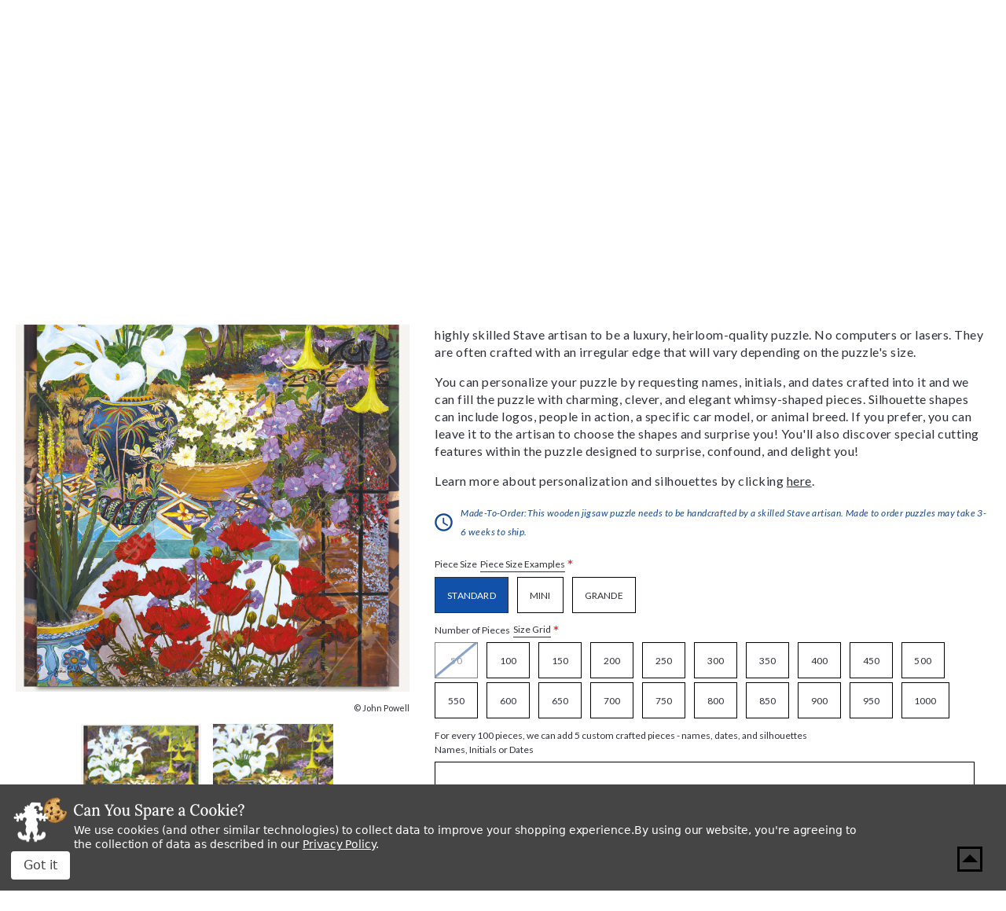

--- FILE ---
content_type: text/html; charset=UTF-8
request_url: https://www.stavepuzzles.com/product/hacienda-gate/
body_size: 32971
content:




<!DOCTYPE html>
<html class="no-js" lang="en">
    <head>
        <title>Hacienda Gate, a traditional puzzle - Stave Puzzles</title>
        <link rel="dns-prefetch preconnect" href="https://cdn11.bigcommerce.com/s-qoliq8lkn5" crossorigin><link rel="dns-prefetch preconnect" href="https://fonts.googleapis.com/" crossorigin><link rel="dns-prefetch preconnect" href="https://fonts.gstatic.com/" crossorigin>
        <meta property="product:price:amount" content="895" /><meta property="product:price:currency" content="USD" /><meta property="og:url" content="https://www.stavepuzzles.com/product/hacienda-gate/" /><meta property="og:site_name" content="Stave Puzzles" /><meta name="keywords" content="stave puzzles, vermont made, jigsaw puzzle, customized wooden jigsaw puzzle, Traditional"><link rel='canonical' href='https://www.stavepuzzles.com/product/hacienda-gate/' /><meta name='platform' content='bigcommerce.stencil' /><meta property="og:type" content="product" />
<meta property="og:title" content="Hacienda Gate" />
<meta property="og:description" content="Shop fine wooden jigsaw puzzles at Stave Puzzles online, hand-crafting the world&#039;s finest wooden jigsaw puzzles since 1974." />
<meta property="og:image" content="https://cdn11.bigcommerce.com/s-qoliq8lkn5/products/4406/images/12313/18714__17945.1635175713.386.513.jpg?c=3" />
<meta property="og:availability" content="instock" />
<meta property="pinterest:richpins" content="enabled" />
        
         
        
        
        <!-- BEGIN Preloading first images -->
        
        	<link rel="preload" href="https://cdn11.bigcommerce.com/s-qoliq8lkn5/images/stencil/500x659/products/4406/12314/18714_1__37418.1635175713.jpg?c=3" as="image">
        
        
        
        
        
        <!-- END Preloading first images -->

        <link href="https://cdn11.bigcommerce.com/s-qoliq8lkn5/product_images/favicon.png?t&#x3D;1628001315" rel="shortcut icon">
        <link rel="stylesheet" href="https://cdn11.bigcommerce.com/s-qoliq8lkn5/stencil/4a3186f0-b707-013e-defc-764f5f2bc3b2/e/d4904cb0-cc78-013e-89a7-7e823c6b477a/scss/elevate/fancybox.css"/>
        <meta name="viewport" content="width=device-width, initial-scale=1, maximum-scale=1">

        <!-- ICOMOON LINKS START -->
        <style type="text/css">
            @font-face {
                font-family: 'icomoon';
                src:  url('https://cdn11.bigcommerce.com/s-qoliq8lkn5/stencil/4a3186f0-b707-013e-defc-764f5f2bc3b2/e/d4904cb0-cc78-013e-89a7-7e823c6b477a/fonts/icomoon.eot?pdewnu');
                src:  url('https://cdn11.bigcommerce.com/s-qoliq8lkn5/stencil/4a3186f0-b707-013e-defc-764f5f2bc3b2/e/d4904cb0-cc78-013e-89a7-7e823c6b477a/fonts/icomoon.eot?pdewnu#iefix') format('embedded-opentype'),
                      url('https://cdn11.bigcommerce.com/s-qoliq8lkn5/stencil/4a3186f0-b707-013e-defc-764f5f2bc3b2/e/d4904cb0-cc78-013e-89a7-7e823c6b477a/fonts/icomoon.ttf?pdewnu') format('truetype'),
                      url('https://cdn11.bigcommerce.com/s-qoliq8lkn5/stencil/4a3186f0-b707-013e-defc-764f5f2bc3b2/e/d4904cb0-cc78-013e-89a7-7e823c6b477a/fonts/icomoon.woff?pdewnu') format('woff'),
                      url('https://cdn11.bigcommerce.com/s-qoliq8lkn5/stencil/4a3186f0-b707-013e-defc-764f5f2bc3b2/e/d4904cb0-cc78-013e-89a7-7e823c6b477a/fonts/icomoon.svg?pdewnu#icomoon') format('svg');
                font-weight: normal;
                font-style: normal;
                font-display: block;
            }
        </style>
        <!-- ICOMOON LINKS END -->

        <script>
            document.documentElement.className = document.documentElement.className.replace('no-js', 'js');
        </script>

        <script>
    function browserSupportsAllFeatures() {
        return window.Promise
            && window.fetch
            && window.URL
            && window.URLSearchParams
            && window.WeakMap
            // object-fit support
            && ('objectFit' in document.documentElement.style);
    }

    function loadScript(src) {
        var js = document.createElement('script');
        js.src = src;
        js.onerror = function () {
            console.error('Failed to load polyfill script ' + src);
        };
        document.head.appendChild(js);
    }

    if (!browserSupportsAllFeatures()) {
        loadScript('https://cdn11.bigcommerce.com/s-qoliq8lkn5/stencil/4a3186f0-b707-013e-defc-764f5f2bc3b2/e/d4904cb0-cc78-013e-89a7-7e823c6b477a/dist/theme-bundle.polyfills.js');
    }
</script>
        <script>window.consentManagerTranslations = `{"locale":"en","locales":{"consent_manager.data_collection_warning":"en","consent_manager.accept_all_cookies":"en","consent_manager.gdpr_settings":"en","consent_manager.data_collection_preferences":"en","consent_manager.manage_data_collection_preferences":"en","consent_manager.use_data_by_cookies":"en","consent_manager.data_categories_table":"en","consent_manager.allow":"en","consent_manager.accept":"en","consent_manager.deny":"en","consent_manager.dismiss":"en","consent_manager.reject_all":"en","consent_manager.category":"en","consent_manager.purpose":"en","consent_manager.functional_category":"en","consent_manager.functional_purpose":"en","consent_manager.analytics_category":"en","consent_manager.analytics_purpose":"en","consent_manager.targeting_category":"en","consent_manager.advertising_category":"en","consent_manager.advertising_purpose":"en","consent_manager.essential_category":"en","consent_manager.esential_purpose":"en","consent_manager.yes":"en","consent_manager.no":"en","consent_manager.not_available":"en","consent_manager.cancel":"en","consent_manager.save":"en","consent_manager.back_to_preferences":"en","consent_manager.close_without_changes":"en","consent_manager.unsaved_changes":"en","consent_manager.by_using":"en","consent_manager.agree_on_data_collection":"en","consent_manager.change_preferences":"en","consent_manager.cancel_dialog_title":"en","consent_manager.privacy_policy":"en","consent_manager.allow_category_tracking":"en","consent_manager.disallow_category_tracking":"en"},"translations":{"consent_manager.data_collection_warning":"We use cookies (and other similar technologies) to collect data to improve your shopping experience.","consent_manager.accept_all_cookies":"Accept All Cookies","consent_manager.gdpr_settings":"Settings","consent_manager.data_collection_preferences":"Website Data Collection Preferences","consent_manager.manage_data_collection_preferences":"Manage Website Data Collection Preferences","consent_manager.use_data_by_cookies":" uses data collected by cookies and JavaScript libraries to improve your shopping experience.","consent_manager.data_categories_table":"The table below outlines how we use this data by category. To opt out of a category of data collection, select 'No' and save your preferences.","consent_manager.allow":"Allow","consent_manager.accept":"Accept","consent_manager.deny":"Deny","consent_manager.dismiss":"Dismiss","consent_manager.reject_all":"Reject all","consent_manager.category":"Category","consent_manager.purpose":"Purpose","consent_manager.functional_category":"Functional","consent_manager.functional_purpose":"Enables enhanced functionality, such as videos and live chat. If you do not allow these, then some or all of these functions may not work properly.","consent_manager.analytics_category":"Analytics","consent_manager.analytics_purpose":"Provide statistical information on site usage, e.g., web analytics so we can improve this website over time.","consent_manager.targeting_category":"Targeting","consent_manager.advertising_category":"Advertising","consent_manager.advertising_purpose":"Used to create profiles or personalize content to enhance your shopping experience.","consent_manager.essential_category":"Essential","consent_manager.esential_purpose":"Essential for the site and any requested services to work, but do not perform any additional or secondary function.","consent_manager.yes":"Yes","consent_manager.no":"No","consent_manager.not_available":"N/A","consent_manager.cancel":"Cancel","consent_manager.save":"Save","consent_manager.back_to_preferences":"Back to Preferences","consent_manager.close_without_changes":"You have unsaved changes to your data collection preferences. Are you sure you want to close without saving?","consent_manager.unsaved_changes":"You have unsaved changes","consent_manager.by_using":"By using our website, you're agreeing to our","consent_manager.agree_on_data_collection":"By using our website, you're agreeing to the collection of data as described in our ","consent_manager.change_preferences":"You can change your preferences at any time","consent_manager.cancel_dialog_title":"Are you sure you want to cancel?","consent_manager.privacy_policy":"Privacy Policy","consent_manager.allow_category_tracking":"Allow [CATEGORY_NAME] tracking","consent_manager.disallow_category_tracking":"Disallow [CATEGORY_NAME] tracking"}}`;</script>

        <script>
            window.lazySizesConfig = window.lazySizesConfig || {};
            window.lazySizesConfig.loadMode = 1;
        </script>
        <script async src="https://cdn11.bigcommerce.com/s-qoliq8lkn5/stencil/4a3186f0-b707-013e-defc-764f5f2bc3b2/e/d4904cb0-cc78-013e-89a7-7e823c6b477a/dist/theme-bundle.head_async.js"></script>
        
        <link href="https://fonts.googleapis.com/css?family=Lora:400,400i,700%7CSaira:400,500,600,700%7CLato:700,400,500,600,300,400i%7CRoboto:400,500,600,700%7CRoboto+Slab:400,500,600,700%7CLa+Belle+Aurore:400%7CKarla:400&display=block" rel="stylesheet">
        
        <script async src="https://cdn11.bigcommerce.com/s-qoliq8lkn5/stencil/4a3186f0-b707-013e-defc-764f5f2bc3b2/e/d4904cb0-cc78-013e-89a7-7e823c6b477a/dist/theme-bundle.font.js"></script>

        <link data-stencil-stylesheet href="https://cdn11.bigcommerce.com/s-qoliq8lkn5/stencil/4a3186f0-b707-013e-defc-764f5f2bc3b2/e/d4904cb0-cc78-013e-89a7-7e823c6b477a/css/theme-6935ef70-cd3b-013e-c148-1e6a410aeef2.css" rel="stylesheet">

        <!-- Start Tracking Code for analytics_facebook -->

<script data-bc-cookie-consent="4" type="text/plain">
!function(f,b,e,v,n,t,s){if(f.fbq)return;n=f.fbq=function(){n.callMethod?n.callMethod.apply(n,arguments):n.queue.push(arguments)};if(!f._fbq)f._fbq=n;n.push=n;n.loaded=!0;n.version='2.0';n.queue=[];t=b.createElement(e);t.async=!0;t.src=v;s=b.getElementsByTagName(e)[0];s.parentNode.insertBefore(t,s)}(window,document,'script','https://connect.facebook.net/en_US/fbevents.js');

fbq('set', 'autoConfig', 'false', '757443595167977');
fbq('dataProcessingOptions', []);
fbq('init', '757443595167977', {"external_id":"6e604581-cc5a-40cf-9611-945c7e7c71d9"});
fbq('set', 'agent', 'bigcommerce', '757443595167977');

function trackEvents() {
    var pathName = window.location.pathname;

    fbq('track', 'PageView', {}, "");

    // Search events start -- only fire if the shopper lands on the /search.php page
    if (pathName.indexOf('/search.php') === 0 && getUrlParameter('search_query')) {
        fbq('track', 'Search', {
            content_type: 'product_group',
            content_ids: [],
            search_string: getUrlParameter('search_query')
        });
    }
    // Search events end

    // Wishlist events start -- only fire if the shopper attempts to add an item to their wishlist
    if (pathName.indexOf('/wishlist.php') === 0 && getUrlParameter('added_product_id')) {
        fbq('track', 'AddToWishlist', {
            content_type: 'product_group',
            content_ids: []
        });
    }
    // Wishlist events end

    // Lead events start -- only fire if the shopper subscribes to newsletter
    if (pathName.indexOf('/subscribe.php') === 0 && getUrlParameter('result') === 'success') {
        fbq('track', 'Lead', {});
    }
    // Lead events end

    // Registration events start -- only fire if the shopper registers an account
    if (pathName.indexOf('/login.php') === 0 && getUrlParameter('action') === 'account_created') {
        fbq('track', 'CompleteRegistration', {}, "");
    }
    // Registration events end

    

    function getUrlParameter(name) {
        var cleanName = name.replace(/[\[]/, '\[').replace(/[\]]/, '\]');
        var regex = new RegExp('[\?&]' + cleanName + '=([^&#]*)');
        var results = regex.exec(window.location.search);
        return results === null ? '' : decodeURIComponent(results[1].replace(/\+/g, ' '));
    }
}

if (window.addEventListener) {
    window.addEventListener("load", trackEvents, false)
}
</script>
<noscript><img height="1" width="1" style="display:none" alt="null" src="https://www.facebook.com/tr?id=757443595167977&ev=PageView&noscript=1&a=plbigcommerce1.2&eid="/></noscript>

<!-- End Tracking Code for analytics_facebook -->

<!-- Start Tracking Code for analytics_googleanalytics4 -->

<script data-cfasync="false" src="https://cdn11.bigcommerce.com/shared/js/google_analytics4_bodl_subscribers-358423becf5d870b8b603a81de597c10f6bc7699.js" integrity="sha256-gtOfJ3Avc1pEE/hx6SKj/96cca7JvfqllWA9FTQJyfI=" crossorigin="anonymous"></script>
<script data-cfasync="false">
  (function () {
    window.dataLayer = window.dataLayer || [];

    function gtag(){
        dataLayer.push(arguments);
    }

    function initGA4(event) {
         function setupGtag() {
            function configureGtag() {
                gtag('js', new Date());
                gtag('set', 'developer_id.dMjk3Nj', true);
                gtag('config', 'G-MRDP84E308');
            }

            var script = document.createElement('script');

            script.src = 'https://www.googletagmanager.com/gtag/js?id=G-MRDP84E308';
            script.async = true;
            script.onload = configureGtag;

            document.head.appendChild(script);
        }

        setupGtag();

        if (typeof subscribeOnBodlEvents === 'function') {
            subscribeOnBodlEvents('G-MRDP84E308', true);
        }

        window.removeEventListener(event.type, initGA4);
    }

    gtag('consent', 'default', {"ad_storage":"denied","ad_user_data":"denied","ad_personalization":"denied","analytics_storage":"denied","functionality_storage":"denied"})
            

    var eventName = document.readyState === 'complete' ? 'consentScriptsLoaded' : 'DOMContentLoaded';
    window.addEventListener(eventName, initGA4, false);
  })()
</script>

<!-- End Tracking Code for analytics_googleanalytics4 -->

<!-- Start Tracking Code for analytics_siteverification -->

<meta name="google-site-verification" content="UOuF2qRl1Hfqdf4SlFExn1iWU-81P4X8EAOXdss3Owo" />

<!-- End Tracking Code for analytics_siteverification -->


<script src="https://www.google.com/recaptcha/api.js" async defer></script>
<script>window.consentManagerStoreConfig = function () { return {"storeName":"Stave Puzzles","privacyPolicyUrl":"https:\/\/www.stavepuzzles.com\/privacy-policies\/","writeKey":null,"improvedConsentManagerEnabled":true,"AlwaysIncludeScriptsWithConsentTag":true}; };</script>
<script type="text/javascript" src="https://cdn11.bigcommerce.com/shared/js/bodl-consent-32a446f5a681a22e8af09a4ab8f4e4b6deda6487.js" integrity="sha256-uitfaufFdsW9ELiQEkeOgsYedtr3BuhVvA4WaPhIZZY=" crossorigin="anonymous" defer></script>
<script type="text/javascript" src="https://cdn11.bigcommerce.com/shared/js/storefront/consent-manager-config-3013a89bb0485f417056882e3b5cf19e6588b7ba.js" defer></script>
<script type="text/javascript" src="https://cdn11.bigcommerce.com/shared/js/storefront/consent-manager-08633fe15aba542118c03f6d45457262fa9fac88.js" defer></script>
<script type="text/javascript">
var BCData = {"product_attributes":{"sku":"18714","upc":null,"mpn":null,"gtin":null,"weight":null,"base":false,"image":null,"out_of_stock_behavior":"hide_option","out_of_stock_message":"Out of stock","available_modifier_values":[210145,210146,210147,210148,210149,210150,172129,172130,172131,172132],"available_variant_values":[97323,97327,97328,97329,97330,97331,97332,97333,97334,97335,97336,97337,97338,97339,97340,97341,97342,97343,97344,97345,97324,97325,97326],"in_stock_attributes":[97323,97327,97328,97329,97330,97331,97332,97333,97334,97335,97336,97337,97338,97339,97340,97341,97342,97343,97344,97345,97324,97325,97326,210145,210146,210147,210148,210149,210150,172129,172130,172131,172132],"selected_attributes":{"77034":210147},"stock":null,"instock":true,"stock_message":null,"purchasable":true,"purchasing_message":null,"call_for_price_message":null,"price":{"without_tax":{"formatted":"$895.00","value":895,"currency":"USD"},"tax_label":"Tax"}}};
</script>
<script type='text/javascript'>
window.__lo_site_id = 301230;

(function() {
var wa = document.createElement('script'); wa.type = 'text/javascript'; wa.async = true;
wa.src = 'https://d10lpsik1i8c69.cloudfront.net/w.js';
var s = document.getElementsByTagName('script')[0]; s.parentNode.insertBefore(wa, s);
 })();
</script>
<!-- Google tag (gtag.js) -->
<script data-bc-cookie-consent="3" type="text/plain" async src="https://www.googletagmanager.com/gtag/js?id=AW-16743121100">
</script>
<script data-bc-cookie-consent="3" type="text/plain">
  window.dataLayer = window.dataLayer || [];
  function gtag(){dataLayer.push(arguments);}
  gtag('js', new Date());

  gtag('config', 'AW-16743121100');
</script>
<script data-bc-cookie-consent="4" type="text/plain" async src='https://tag.simpli.fi/sifitag/69ff1b54-204b-4942-adf1-b453e6c6bff4'></script><!-- Google Tag Manager -->
<script data-bc-cookie-consent="3" type="text/plain">(function(w,d,s,l,i){w[l]=w[l]||[];w[l].push({'gtm.start':
new Date().getTime(),event:'gtm.js'});var f=d.getElementsByTagName(s)[0],
j=d.createElement(s),dl=l!='dataLayer'?'&l='+l:'';j.async=true;j.src=
'https://www.googletagmanager.com/gtm.js?id='+i+dl;f.parentNode.insertBefore(j,f);
})(window,document,'script','dataLayer','GTM-5KB2Q6G');</script>
<!-- End Google Tag Manager -->
 <script data-cfasync="false" src="https://microapps.bigcommerce.com/bodl-events/1.9.4/index.js" integrity="sha256-Y0tDj1qsyiKBRibKllwV0ZJ1aFlGYaHHGl/oUFoXJ7Y=" nonce="" crossorigin="anonymous"></script>
 <script data-cfasync="false" nonce="">

 (function() {
    function decodeBase64(base64) {
       const text = atob(base64);
       const length = text.length;
       const bytes = new Uint8Array(length);
       for (let i = 0; i < length; i++) {
          bytes[i] = text.charCodeAt(i);
       }
       const decoder = new TextDecoder();
       return decoder.decode(bytes);
    }
    window.bodl = JSON.parse(decodeBase64("[base64]"));
 })()

 </script>

<script nonce="">
(function () {
    var xmlHttp = new XMLHttpRequest();

    xmlHttp.open('POST', 'https://bes.gcp.data.bigcommerce.com/nobot');
    xmlHttp.setRequestHeader('Content-Type', 'application/json');
    xmlHttp.send('{"store_id":"1001689209","timezone_offset":"-5.0","timestamp":"2026-01-21T15:34:36.82709400Z","visit_id":"d8ebbcff-e256-454b-bb5a-912ef05d7253","channel_id":1}');
})();
</script>

    </head>
    <body class="autoparts product">
        
        <svg data-src="https://cdn11.bigcommerce.com/s-qoliq8lkn5/stencil/4a3186f0-b707-013e-defc-764f5f2bc3b2/e/d4904cb0-cc78-013e-89a7-7e823c6b477a/img/icon-sprite.svg" class="icons-svg-sprite"></svg>

        <div data-content-region="header_bottom--global"><div data-layout-id="4244c96d-84fb-4875-8100-b1de316ef866">       <div data-sub-layout-container="615c8365-134f-4340-be8e-82df8eea92e7" data-layout-name="Layout">
    <style data-container-styling="615c8365-134f-4340-be8e-82df8eea92e7">
        [data-sub-layout-container="615c8365-134f-4340-be8e-82df8eea92e7"] {
            box-sizing: border-box;
            display: flex;
            flex-wrap: wrap;
            z-index: 0;
            position: relative;
            height: ;
            padding-top: 0px;
            padding-right: 0px;
            padding-bottom: 0px;
            padding-left: 0px;
            margin-top: 0px;
            margin-right: 0px;
            margin-bottom: 0px;
            margin-left: 0px;
            border-width: 0px;
            border-style: solid;
            border-color: #333333;
        }

        [data-sub-layout-container="615c8365-134f-4340-be8e-82df8eea92e7"]:after {
            display: block;
            position: absolute;
            top: 0;
            left: 0;
            bottom: 0;
            right: 0;
            background-size: cover;
            z-index: auto;
        }
    </style>

    <div data-sub-layout="3386efb9-02e6-414d-bd61-c418b4c336bb">
        <style data-column-styling="3386efb9-02e6-414d-bd61-c418b4c336bb">
            [data-sub-layout="3386efb9-02e6-414d-bd61-c418b4c336bb"] {
                display: flex;
                flex-direction: column;
                box-sizing: border-box;
                flex-basis: 100%;
                max-width: 100%;
                z-index: 0;
                position: relative;
                height: ;
                padding-top: 0px;
                padding-right: 0px;
                padding-bottom: 0px;
                padding-left: 0px;
                margin-top: 0px;
                margin-right: 0px;
                margin-bottom: 0px;
                margin-left: 0px;
                border-width: 0px;
                border-style: solid;
                border-color: #333333;
                justify-content: center;
            }
            [data-sub-layout="3386efb9-02e6-414d-bd61-c418b4c336bb"]:after {
                display: block;
                position: absolute;
                top: 0;
                left: 0;
                bottom: 0;
                right: 0;
                background-size: cover;
                z-index: auto;
            }
            @media only screen and (max-width: 700px) {
                [data-sub-layout="3386efb9-02e6-414d-bd61-c418b4c336bb"] {
                    flex-basis: 100%;
                    max-width: 100%;
                }
            }
        </style>
        <div data-widget-id="b2f16d68-7b82-4cc5-bd34-212b8870046c" data-placement-id="688bdb34-9c1a-42f8-aa0d-83fb48ab08d3" data-placement-status="ACTIVE"><style>
  .sd-divider-wrapper-b2f16d68-7b82-4cc5-bd34-212b8870046c {
    display: flex;
    height: 20px;
      align-items: center;
      justify-content: center;
      text-align: center;
  }

  .sd-divider-b2f16d68-7b82-4cc5-bd34-212b8870046c {
    height: 0;
    border-top: 5px;
    border-color: rgba(18,81,170,1);
    border-style: solid;
    width: 100%;
    margin: 0;
  }
</style>

<div class="sd-divider-wrapper-b2f16d68-7b82-4cc5-bd34-212b8870046c">
  <hr class="sd-divider-b2f16d68-7b82-4cc5-bd34-212b8870046c">
</div>
</div>
    </div>
</div>

</div></div>
<div class="custom-banners top"> 

</div>

<header class="header" sticky="false" role="banner">
  <div class="header-top">
    <div class="container">
      <div class="main-header">
        <div class="header-left">
            <div class="header-logo logo-image">
              <a href="https://www.stavepuzzles.com/" class="header-logo__link" data-header-logo-link>
      <div class="header-logo-image-container">
        <img
          class="header-logo-image"
          src="https://cdn11.bigcommerce.com/s-qoliq8lkn5/stencil/4a3186f0-b707-013e-defc-764f5f2bc3b2/e/d4904cb0-cc78-013e-89a7-7e823c6b477a/img/stave.svg"
          alt="Stave Puzzles"
        >
      </div>
</a>

  <p class="logo-text">“The Rolls Royce of Wooden Jigsaw Puzzles” <span>-Smithsonian Magazine, 1990</span></p>
            </div>
        </div>

        <div class="header-right">
          <div class="top-mobile-icon mobile-header">
            <span class="navUser-action mobileMenu-toggle icon-wrapper" data-mobile-menu-toggle="menu">
              <svg xmlns="http://www.w3.org/2000/svg" class="icon icon-menu" viewBox="0 0 22 16">
  <title>
    Menu
  </title>
  <path d="M.938 1.922h20.01c.515 0 .937-.422.937-.938s-.422-.938-.938-.938H.937C.423.046 0 .468 0 .984s.422.938.938.938zm0 7.034h20.01c.515 0 .937-.422.937-.938 0-.515-.422-.938-.938-.938H.937c-.515 0-.937.423-.937.938 0 .516.422.938.938.938zm0 7.034h20.01c.515 0 .937-.42.937-.937 0-.516-.422-.938-.938-.938H.937c-.515 0-.937.422-.937.938s.422.938.938.938z"/>
</svg>
              <span class="menu-close">
                <svg xmlns="http://www.w3.org/2000/svg" class="icon icon-close" viewBox="0 0 16 16">
  <g fill-rule="evenodd">
    <path d="M1.533 15.455c-.192 0-.384-.073-.53-.22-.293-.293-.293-.77 0-1.062l13.17-13.17c.294-.294.77-.294 1.062 0 .293.292.293.767 0 1.06L2.063 15.235c-.146.147-.338.22-.53.22z"/>
    <path d="M14.704 15.455c-.192 0-.384-.073-.53-.22L1.002 2.065c-.293-.294-.293-.77 0-1.062.293-.293.768-.293 1.06 0l13.172 13.17c.293.294.293.77 0 1.063-.146.146-.338.22-.53.22z"/>
  </g>
</svg>
              </span>
              <span class="button-text">Menu</span>
            </span>
          </div>

          <div class="top-mobile-icon navUser-item--search">
            <div class="navUser-action navUser-action--quickSearch icon-wrapper" data-search="quickSearch" aria-controls="quickSearch" aria-expanded="false">
              <svg xmlns="http://www.w3.org/2000/svg" class="icon icon-search" viewBox="0 0 40 40">
  <title>
    Search
  </title>
  <path d="M39.91 36.51L36.51 39.91L25.1 28.52L25.1 26.72L24.47 26.09C21.88 28.32 18.52 29.66 14.83 29.66C6.64 29.66 0 23.02 0 14.83C0 6.64 6.64 0 14.83 0C23.02 0 29.66 6.64 29.66 14.83C29.66 18.52 28.32 21.88 26.08 24.47L26.71 25.1L28.52 25.1L39.91 36.51ZM25.1 14.83C25.1 9.16 20.5 4.56 14.83 4.56C9.16 4.56 4.56 9.16 4.56 14.83C4.56 20.5 9.16 25.1 14.83 25.1C20.5 25.1 25.1 20.5 25.1 14.83Z" />
</svg>
              <span class="search-close">
                <svg xmlns="http://www.w3.org/2000/svg" class="icon icon-close" viewBox="0 0 16 16">
  <g fill-rule="evenodd">
    <path d="M1.533 15.455c-.192 0-.384-.073-.53-.22-.293-.293-.293-.77 0-1.062l13.17-13.17c.294-.294.77-.294 1.062 0 .293.292.293.767 0 1.06L2.063 15.235c-.146.147-.338.22-.53.22z"/>
    <path d="M14.704 15.455c-.192 0-.384-.073-.53-.22L1.002 2.065c-.293-.294-.293-.77 0-1.062.293-.293.768-.293 1.06 0l13.172 13.17c.293.294.293.77 0 1.063-.146.146-.338.22-.53.22z"/>
  </g>
</svg>
              </span>
              <span class="button-text">Search</span>
            </div>

            <div class="dropdown dropdown--quickSearch" id="quickSearch" aria-hidden="true" tabindex="-1" data-prevent-quick-search-close>
              <form class="form quick-search" action="/search.php">
  <fieldset class="form-fieldset">
    <div class="form-field">
      <label class="is-srOnly" for=>Search</label>
      <button class="quickSearchSubmitButton" type="submit" title="Search">
        <svg xmlns="http://www.w3.org/2000/svg" class="icon icon-search" viewBox="0 0 40 40">
  <title>
    Search
  </title>
  <path d="M39.91 36.51L36.51 39.91L25.1 28.52L25.1 26.72L24.47 26.09C21.88 28.32 18.52 29.66 14.83 29.66C6.64 29.66 0 23.02 0 14.83C0 6.64 6.64 0 14.83 0C23.02 0 29.66 6.64 29.66 14.83C29.66 18.52 28.32 21.88 26.08 24.47L26.71 25.1L28.52 25.1L39.91 36.51ZM25.1 14.83C25.1 9.16 20.5 4.56 14.83 4.56C9.16 4.56 4.56 9.16 4.56 14.83C4.56 20.5 9.16 25.1 14.83 25.1C20.5 25.1 25.1 20.5 25.1 14.83Z" />
</svg>
        <span class="skip-hide">Search</span>
      </button>
      <input
        class="form-input quick-search-input"
        data-search-quick name="search_query"
        id="search_query"
        data-error-message="Search field cannot be empty."
        placeholder="Enter a search term..."
        autocomplete="off"
      >
    </div>
  </fieldset>
</form>
<section class="quickSearchResults" data-bind="html: results"></section>
            </div>
          </div>

          <div class="top-mobile-icon navUser-item--account">
            <ul class="navUser-section navUser-section--alt">
              <li class="navUser-item navUser-item--account">
                <span class="navUser-action icon-wrapper">
                  <svg xmlns="http://www.w3.org/2000/svg" class="icon icon-account" viewBox="0 0 40 40">
  <title>
    Account
  </title>
  <path d="M39.59 19.8C39.59 30.73 30.73 39.59 19.8 39.59C8.86 39.59 0 30.73 0 19.8C0 8.86 8.86 0 19.8 0C30.73 0 39.59 8.86 39.59 19.8ZM13.25 12.47C13.25 16.08 16.18 19.02 19.8 19.02C23.41 19.02 26.35 16.08 26.35 12.47C26.35 8.85 23.41 5.92 19.8 5.92C16.18 5.92 13.25 8.85 13.25 12.47ZM29.25 30.93C29.88 30.4 30.23 29.62 30.23 28.81C30.23 25.14 27.28 22.21 23.61 22.21L15.99 22.21C12.32 22.21 9.35 25.14 9.35 28.81C9.35 29.62 9.71 30.4 10.33 30.93C12.88 33.1 16.18 34.42 19.79 34.42C23.4 34.42 26.71 33.1 29.25 30.93Z" />
</svg>
                  <span class="account-close">
                    <svg xmlns="http://www.w3.org/2000/svg" class="icon icon-close" viewBox="0 0 16 16">
  <g fill-rule="evenodd">
    <path d="M1.533 15.455c-.192 0-.384-.073-.53-.22-.293-.293-.293-.77 0-1.062l13.17-13.17c.294-.294.77-.294 1.062 0 .293.292.293.767 0 1.06L2.063 15.235c-.146.147-.338.22-.53.22z"/>
    <path d="M14.704 15.455c-.192 0-.384-.073-.53-.22L1.002 2.065c-.293-.294-.293-.77 0-1.062.293-.293.768-.293 1.06 0l13.172 13.17c.293.294.293.77 0 1.063-.146.146-.338.22-.53.22z"/>
  </g>
</svg>
                  </span>
                  <span class="button-text">my account</span>
                </span>
                <ul class="account-dropdown">
                    <li>
                      <a class="navUser-action" href="/login.php">
                        <span class="icon-lock show theme-icon" data-icon="&#xe907;"></span>
                        <span class="show">Sign in</span>
                      </a>
                    </li>

                      <li>
                        <a class="navUser-action" href="/login.php?action&#x3D;create_account">
                          <span class="icon-edit-1 show theme-icon" data-icon="&#xe903;"></span>
                          <span class="show">Register</span>
                        </a>
                      </li>
                </ul>
              </li>
            </ul>
          </div>

            <div class="top-mobile-icon wishlist-wrapper">
              <a class="navUser-action icon-wrapper" href="/wishlist.php">
                <svg xmlns="http://www.w3.org/2000/svg" class="icon icon-wishlist" viewBox="0 0 40 40">
  <title>
    Wishlist
  </title>
  <path d="M36.69 22.06L21.02 38.53C21 38.54 20.98 38.56 20.97 38.58C20.39 39.12 19.49 39.1 18.95 38.53L3.27 22.06C-1.09 17.38 -1.09 10.15 3.27 5.47C3.45 5.27 3.64 5.08 3.84 4.9C8.26 0.81 15.17 1.06 19.28 5.47L19.98 6.21L20.69 5.47C22.76 3.25 25.66 2 28.7 1.99C31.73 2 34.63 3.26 36.69 5.47C41.05 10.15 41.05 17.38 36.69 22.06ZM34.63 7.42C34.48 7.27 34.33 7.11 34.17 6.97C30.89 3.96 25.78 4.16 22.76 7.42L21.02 9.25C20.45 9.82 19.52 9.82 18.95 9.25L17.21 7.42C17.06 7.26 16.91 7.11 16.75 6.97C13.47 3.96 8.36 4.16 5.34 7.42C2.01 11 2.01 16.53 5.34 20.1L19.98 35.48L34.63 20.1L34.63 20.1C38.01 16.54 37.98 11.01 34.63 7.42Z" />
</svg>
                <span class="skip-hide">wishlist</span>
              </a>
            </div>

          <div class="top-mobile-icon navUser-item navUser-item--cart cart-wrapper">
            <a
              class="navUser-action icon-wrapper"
              data-cart-preview
              data-dropdown="cart-preview-dropdown"
              data-options="align:right"
              href="/cart.php">
              <span class="min-cart-text">
                <svg xmlns="http://www.w3.org/2000/svg" class="icon icon-cart" viewBox="0 0 40 40">
  <title>
    Cart
  </title>
  <g id="Layer 1">
		<path class="shp0" fill="000000" d="M12 32C9.8 32 8.02 33.8 8.02 36C8.02 38.2 9.8 40 12 40C14.2 40 16 38.2 16 36C16 33.8 14.2 32 12 32ZM0 0L0 4L4 4L11.2 19.18L8.5 24.08C8.18 24.64 8 25.3 8 26C8 28.2 9.8 30 12 30L36 30L36 26L12.84 26C12.56 26 12.34 25.78 12.34 25.5L12.4 25.26L14.2 22L29.1 22C30.6 22 31.92 21.18 32.6 19.94L39.76 6.96C39.92 6.68 40 6.34 40 6C40 4.9 39.1 4 38 4L8.42 4L6.54 0L0 0ZM32 32C29.8 32 28.02 33.8 28.02 36C28.02 38.2 29.8 40 32 40C34.2 40 36 38.2 36 36C36 33.8 34.2 32 32 32Z" />
	</g>
</svg>
                <span class="countPill cart-quantity show"></span>
              </span>
              <span class="navUser-item-cartLabel button-text">Cart</span>
            </a>
            <div class="dropdown-menu" id="cart-preview-dropdown" data-dropdown-content aria-hidden="true"></div>
          </div>
        </div>
      </div>
    </div>
  </div>

  <div class="navPages-container" id="menu" data-menu>
    <nav class="navPages">
  <div class="navPages-quickSearch">
    <form class="form quick-search" action="/search.php">
  <fieldset class="form-fieldset">
    <div class="form-field">
      <label class="is-srOnly" for=>Search</label>
      <button class="quickSearchSubmitButton" type="submit" title="Search">
        <svg xmlns="http://www.w3.org/2000/svg" class="icon icon-search" viewBox="0 0 40 40">
  <title>
    Search
  </title>
  <path d="M39.91 36.51L36.51 39.91L25.1 28.52L25.1 26.72L24.47 26.09C21.88 28.32 18.52 29.66 14.83 29.66C6.64 29.66 0 23.02 0 14.83C0 6.64 6.64 0 14.83 0C23.02 0 29.66 6.64 29.66 14.83C29.66 18.52 28.32 21.88 26.08 24.47L26.71 25.1L28.52 25.1L39.91 36.51ZM25.1 14.83C25.1 9.16 20.5 4.56 14.83 4.56C9.16 4.56 4.56 9.16 4.56 14.83C4.56 20.5 9.16 25.1 14.83 25.1C20.5 25.1 25.1 20.5 25.1 14.83Z" />
</svg>
        <span class="skip-hide">Search</span>
      </button>
      <input
        class="form-input quick-search-input"
        data-search-quick name="search_query"
        id="search_query"
        data-error-message="Search field cannot be empty."
        placeholder="Enter a search term..."
        autocomplete="off"
      >
    </div>
  </fieldset>
</form>
<section class="quickSearchResults" data-bind="html: results"></section>
  </div>

  <ul class="navPages-list desktop-menu">

    <li class="navPages-item mega-parent dropdown-open">
      <span class="show navPages-action has-subMenu">
        Shop
        <span class="dropdown-arrow">
          <svg xmlns="http://www.w3.org/2000/svg" class="icon icon-arrow-left" viewBox="0 0 13 7" width="13" height="7">
  <path fill="currrentColor" d="M0.06 0.02L6.54 7L13.02 0.02L0.06 0.02Z" />
</svg>
        </span>
      </span>

      <div class="navPage-subMenu" id="navPages-shop" aria-hidden="true" tabindex="-1">
        <ul class="navPage-subMenu-list level-1">
            <li class="navPages-item">
                  <span class="meganav-second-tier-link">
    Puzzle Types
  </span>

  <div class="navPage-megaMenu" id="navPages-331" aria-hidden="true" tabindex="-1">
    <ul class="navPage-subMenu-list-mega">
      <li class="navPage-subMenu-item navPage-subMenu-view-all-item">
        <a class="navPage-subMenu-action navPages-action" href="https://www.stavepuzzles.com/puzzle-types/">
            View All Puzzle Types
        </a>
      </li>
        <li class="navPage-subMenu-item">
            <a class="navPage-subMenu-action navPages-action"  href="https://www.stavepuzzles.com/puzzle-types/instock-ready-to-ship/" >InStock &amp; Ready To Ship</a>
        </li>
        <li class="navPage-subMenu-item">
            <a class="navPage-subMenu-action navPages-action"  href="https://www.stavepuzzles.com/puzzle-types/traditional-puzzles/" >Traditional Puzzles</a>
        </li>
        <li class="navPage-subMenu-item">
            <a class="navPage-subMenu-action navPages-action"  href="https://www.stavepuzzles.com/puzzle-types/teaser-puzzles/" >Teaser™ Puzzles</a>
        </li>
        <li class="navPage-subMenu-item">
            <a class="navPage-subMenu-action navPages-action"  href="https://www.stavepuzzles.com/puzzle-types/tormentor-puzzles/" >Tormentor™ Puzzles</a>
        </li>
        <li class="navPage-subMenu-item">
            <a class="navPage-subMenu-action navPages-action"  href="https://www.stavepuzzles.com/puzzle-types/trick-puzzles/" >Trick™ Puzzles</a>
        </li>
        <li class="navPage-subMenu-item">
            <a class="navPage-subMenu-action navPages-action"  href="https://www.stavepuzzles.com/puzzle-types/troublemaker-puzzles/" >TroubleMaker™ Puzzles</a>
        </li>
        <li class="navPage-subMenu-item">
            <a class="navPage-subMenu-action navPages-action"  href="https://www.stavepuzzles.com/puzzle-types/tidbit-puzzles/" >Tidbit™ Puzzles</a>
        </li>
        <li class="navPage-subMenu-item">
            <a class="navPage-subMenu-action navPages-action"  href="https://www.stavepuzzles.com/puzzle-types/treat-puzzles/" >Treat™ Puzzles</a>
        </li>
        <li class="navPage-subMenu-item">
            <a class="navPage-subMenu-action navPages-action"  href="https://www.stavepuzzles.com/puzzle-types/limited-editions/" >Limited Editions</a>
        </li>
        <li class="navPage-subMenu-item">
            <a class="navPage-subMenu-action navPages-action"  href="https://www.stavepuzzles.com/puzzle-types/cutting-edge-designs/" >Cutting Edge Designs</a>
        </li>
        <li class="navPage-subMenu-item">
            <a class="navPage-subMenu-action navPages-action"  href="https://www.stavepuzzles.com/double-sided/" >Double-Sided</a>
        </li>
    </ul>
  </div>
            </li>
                      <li class="navPages-item">
                  <span class="meganav-second-tier-link">
    Occasions
  </span>

  <div class="navPage-megaMenu" id="navPages-340" aria-hidden="true" tabindex="-1">
    <ul class="navPage-subMenu-list-mega">
      <li class="navPage-subMenu-item navPage-subMenu-view-all-item">
        <a class="navPage-subMenu-action navPages-action" href="https://www.stavepuzzles.com/occasions/">
            View All Occasions
        </a>
      </li>
        <li class="navPage-subMenu-item">
            <a class="navPage-subMenu-action navPages-action"  href="https://www.stavepuzzles.com/occasions/4th-of-july-patriotic/" >4th of July and Patriotic</a>
        </li>
        <li class="navPage-subMenu-item">
            <a class="navPage-subMenu-action navPages-action"  href="https://www.stavepuzzles.com/occasions/baby-shower/" >Baby Shower</a>
        </li>
        <li class="navPage-subMenu-item">
            <a class="navPage-subMenu-action navPages-action"  href="https://www.stavepuzzles.com/occasions/birthday/" >Birthday</a>
        </li>
        <li class="navPage-subMenu-item">
            <a class="navPage-subMenu-action navPages-action"  href="https://www.stavepuzzles.com/occasions/christmas/" >Christmas</a>
        </li>
        <li class="navPage-subMenu-item">
            <a class="navPage-subMenu-action navPages-action"  href="https://www.stavepuzzles.com/occasions/cinco-de-mayo/" >Cinco de Mayo</a>
        </li>
        <li class="navPage-subMenu-item">
            <a class="navPage-subMenu-action navPages-action"  href="https://www.stavepuzzles.com/occasions/easter/" >Easter</a>
        </li>
        <li class="navPage-subMenu-item">
            <a class="navPage-subMenu-action navPages-action"  href="https://www.stavepuzzles.com/occasions/fathers-day/" >Father’s Day</a>
        </li>
        <li class="navPage-subMenu-item">
            <a class="navPage-subMenu-action navPages-action"  href="https://www.stavepuzzles.com/occasions/graduation/" >Graduation</a>
        </li>
        <li class="navPage-subMenu-item">
            <a class="navPage-subMenu-action navPages-action"  href="https://www.stavepuzzles.com/occasions/halloween/" >Halloween</a>
        </li>
        <li class="navPage-subMenu-item">
            <a class="navPage-subMenu-action navPages-action"  href="https://www.stavepuzzles.com/occasions/housewarming/" >Housewarming</a>
        </li>
        <li class="navPage-subMenu-item">
            <a class="navPage-subMenu-action navPages-action"  href="https://www.stavepuzzles.com/occasions/jewish-hanukkah" >Jewish and Hanukkah</a>
        </li>
        <li class="navPage-subMenu-item">
            <a class="navPage-subMenu-action navPages-action"  href="https://www.stavepuzzles.com/occasions/mothers-day/" >Mother’s Day</a>
        </li>
        <li class="navPage-subMenu-item">
            <a class="navPage-subMenu-action navPages-action"  href="https://www.stavepuzzles.com/occasions/new-year/" >New Year</a>
        </li>
        <li class="navPage-subMenu-item">
            <a class="navPage-subMenu-action navPages-action"  href="https://www.stavepuzzles.com/occasions/st-patricks-day/" >St. Patrick’s Day</a>
        </li>
        <li class="navPage-subMenu-item">
            <a class="navPage-subMenu-action navPages-action"  href="https://www.stavepuzzles.com/occasions/thanksgiving/" >Thanksgiving</a>
        </li>
        <li class="navPage-subMenu-item">
            <a class="navPage-subMenu-action navPages-action"  href="https://www.stavepuzzles.com/occasions/thinking-of-you/" >Thinking of You</a>
        </li>
        <li class="navPage-subMenu-item">
            <a class="navPage-subMenu-action navPages-action"  href="https://www.stavepuzzles.com/occasions/valentines/" >Valentines</a>
        </li>
        <li class="navPage-subMenu-item">
            <a class="navPage-subMenu-action navPages-action"  href="https://www.stavepuzzles.com/occasions/wedding/" >Wedding &amp; Anniversary</a>
        </li>
    </ul>
  </div>
            </li>
                      <li class="navPages-item">
                  <span class="meganav-second-tier-link">
    Themes
  </span>

  <div class="navPage-megaMenu" id="navPages-349" aria-hidden="true" tabindex="-1">
    <ul class="navPage-subMenu-list-mega">
      <li class="navPage-subMenu-item navPage-subMenu-view-all-item">
        <a class="navPage-subMenu-action navPages-action activePage" href="https://www.stavepuzzles.com/themes/">
            View All Themes
        </a>
      </li>
        <li class="navPage-subMenu-item">
            <a class="navPage-subMenu-action navPages-action"  href="https://www.stavepuzzles.com/themes/animals/" >Animals</a>
        </li>
        <li class="navPage-subMenu-item">
            <a class="navPage-subMenu-action navPages-action"  href="https://www.stavepuzzles.com/themes/architecture/" >Architecture</a>
        </li>
        <li class="navPage-subMenu-item">
            <a class="navPage-subMenu-action navPages-action activePage"  href="https://www.stavepuzzles.com/themes/botanicals/" >Botanicals</a>
        </li>
        <li class="navPage-subMenu-item">
            <a class="navPage-subMenu-action navPages-action"  href="https://www.stavepuzzles.com/themes/destinations-places/" >Destinations &amp; Places</a>
        </li>
        <li class="navPage-subMenu-item">
            <a class="navPage-subMenu-action navPages-action"  href="https://www.stavepuzzles.com/themes/hobbies/" >Hobbies</a>
        </li>
        <li class="navPage-subMenu-item">
            <a class="navPage-subMenu-action navPages-action"  href="https://www.stavepuzzles.com/themes/humor/" >Humor</a>
        </li>
        <li class="navPage-subMenu-item">
            <a class="navPage-subMenu-action navPages-action"  href="https://www.stavepuzzles.com/themes/landscape/" >Landscape</a>
        </li>
        <li class="navPage-subMenu-item">
            <a class="navPage-subMenu-action navPages-action"  href="https://www.stavepuzzles.com/themes/mandalas/" >Mandalas</a>
        </li>
        <li class="navPage-subMenu-item">
            <a class="navPage-subMenu-action navPages-action"  href="https://www.stavepuzzles.com/themes/fine-art/" >Fine Art</a>
        </li>
        <li class="navPage-subMenu-item">
            <a class="navPage-subMenu-action navPages-action"  href="https://www.stavepuzzles.com/themes/new-yorker-cover-art/" >New Yorker Cover Art</a>
        </li>
        <li class="navPage-subMenu-item">
            <a class="navPage-subMenu-action navPages-action"  href="https://www.stavepuzzles.com/themes/people/" >People</a>
        </li>
        <li class="navPage-subMenu-item">
            <a class="navPage-subMenu-action navPages-action"  href="https://www.stavepuzzles.com/themes/religion/" >Religion</a>
        </li>
        <li class="navPage-subMenu-item">
            <a class="navPage-subMenu-action navPages-action"  href="https://www.stavepuzzles.com/themes/seasons/" >Seasons</a>
        </li>
        <li class="navPage-subMenu-item">
            <a class="navPage-subMenu-action navPages-action"  href="https://www.stavepuzzles.com/themes/sports/" >Sports</a>
        </li>
        <li class="navPage-subMenu-item">
            <a class="navPage-subMenu-action navPages-action"  href="https://www.stavepuzzles.com/themes/still-lifes/" >Still Lifes</a>
        </li>
        <li class="navPage-subMenu-item">
            <a class="navPage-subMenu-action navPages-action"  href="https://www.stavepuzzles.com/themes/the-arts/" >The Arts</a>
        </li>
        <li class="navPage-subMenu-item">
            <a class="navPage-subMenu-action navPages-action"  href="https://www.stavepuzzles.com/themes/transportation/" >Transportation</a>
        </li>
        <li class="navPage-subMenu-item">
            <a class="navPage-subMenu-action navPages-action"  href="https://www.stavepuzzles.com/themes/vintage-posters/" >Vintage Posters</a>
        </li>
        <li class="navPage-subMenu-item">
            <a class="navPage-subMenu-action navPages-action"  href="https://www.stavepuzzles.com/themes/whimsical-fantasy/" >Whimsical &amp; Fantasy</a>
        </li>
        <li class="navPage-subMenu-item">
            <a class="navPage-subMenu-action navPages-action"  href="https://www.stavepuzzles.com/themes/wine-dine/" >Wine &amp; Dine</a>
        </li>
    </ul>
  </div>
            </li>
                      <li class="navPages-item">
                  <span class="meganav-second-tier-link">
    Collections and Series
  </span>

  <div class="navPage-megaMenu" id="navPages-417" aria-hidden="true" tabindex="-1">
    <ul class="navPage-subMenu-list-mega">
      <li class="navPage-subMenu-item navPage-subMenu-view-all-item">
        <a class="navPage-subMenu-action navPages-action" href="https://www.stavepuzzles.com/collections-and-series/">
            View All Collections and Series
        </a>
      </li>
        <li class="navPage-subMenu-item">
            <a class="navPage-subMenu-action navPages-action"  href="https://www.stavepuzzles.com/collections-and-series/adventure-awaits/" >Adventure Awaits</a>
        </li>
        <li class="navPage-subMenu-item">
            <a class="navPage-subMenu-action navPages-action"  href="https://www.stavepuzzles.com/collections-and-series/all-around-town/" >All Around Town</a>
        </li>
        <li class="navPage-subMenu-item">
            <a class="navPage-subMenu-action navPages-action"  href="https://www.stavepuzzles.com/collections-and-series/alphabet-soup-series/" >Alphabet Soup Series</a>
        </li>
        <li class="navPage-subMenu-item">
            <a class="navPage-subMenu-action navPages-action"  href="https://www.stavepuzzles.com/collections-and-series/animal-kingdom/" >Animal Kingdom</a>
        </li>
        <li class="navPage-subMenu-item">
            <a class="navPage-subMenu-action navPages-action"  href="https://www.stavepuzzles.com/collections-and-series/artist-series/" >Artist Series</a>
        </li>
        <li class="navPage-subMenu-item">
            <a class="navPage-subMenu-action navPages-action"  href="https://www.stavepuzzles.com/collections-and-series/artistically-lettered-puzzles/" >Artistically-Lettered Puzzles</a>
        </li>
        <li class="navPage-subMenu-item">
            <a class="navPage-subMenu-action navPages-action"  href="https://www.stavepuzzles.com/collections-and-series/birds-fish-frogs-moth-er-flies/" >Birds, Fish, Frogs &amp; Moth-er-Flies</a>
        </li>
        <li class="navPage-subMenu-item">
            <a class="navPage-subMenu-action navPages-action"  href="https://www.stavepuzzles.com/collections-and-series/circus-train/" >Circus Train</a>
        </li>
        <li class="navPage-subMenu-item">
            <a class="navPage-subMenu-action navPages-action"  href="https://www.stavepuzzles.com/collections-and-series/counting-on-you/" >Counting on You</a>
        </li>
        <li class="navPage-subMenu-item">
            <a class="navPage-subMenu-action navPages-action"  href="https://www.stavepuzzles.com/collections-and-series/double-decker-3d/" >Double-Decker &amp; 3D</a>
        </li>
        <li class="navPage-subMenu-item">
            <a class="navPage-subMenu-action navPages-action"  href="https://www.stavepuzzles.com/collections-and-series/fancy-fans/" >Fancy Fans</a>
        </li>
        <li class="navPage-subMenu-item">
            <a class="navPage-subMenu-action navPages-action"  href="https://www.stavepuzzles.com/collections-and-series/holiday-houses/" >Holiday Houses</a>
        </li>
        <li class="navPage-subMenu-item">
            <a class="navPage-subMenu-action navPages-action"  href="https://www.stavepuzzles.com/collections-and-series/marbleized-designs/" >Marbleized Designs</a>
        </li>
        <li class="navPage-subMenu-item">
            <a class="navPage-subMenu-action navPages-action"  href="https://www.stavepuzzles.com/collections-and-series/maritime-madness/" >Maritime Madness</a>
        </li>
        <li class="navPage-subMenu-item">
            <a class="navPage-subMenu-action navPages-action"  href="https://www.stavepuzzles.com/collections-and-series/national-parks/" >National Parks</a>
        </li>
        <li class="navPage-subMenu-item">
            <a class="navPage-subMenu-action navPages-action"  href="https://www.stavepuzzles.com/collections-and-series/north-pole/" >North Pole</a>
        </li>
        <li class="navPage-subMenu-item">
            <a class="navPage-subMenu-action navPages-action"  href="https://www.stavepuzzles.com/collections-and-series/our-neighborhood/" >Our Neighborhood</a>
        </li>
        <li class="navPage-subMenu-item">
            <a class="navPage-subMenu-action navPages-action"  href="https://www.stavepuzzles.com/collections-and-series/paris-set/" >Paris Set</a>
        </li>
        <li class="navPage-subMenu-item">
            <a class="navPage-subMenu-action navPages-action"  href="https://www.stavepuzzles.com/collections-and-series/puzzle-the-united-states/" >Puzzle The United States</a>
        </li>
        <li class="navPage-subMenu-item">
            <a class="navPage-subMenu-action navPages-action"  href="https://www.stavepuzzles.com/collections-and-series/stave-flakes/" >Stave Flakes</a>
        </li>
        <li class="navPage-subMenu-item">
            <a class="navPage-subMenu-action navPages-action"  href="https://www.stavepuzzles.com/collections-and-series/tips-from-the-pros/" >Tips From the Pros</a>
        </li>
        <li class="navPage-subMenu-item">
            <a class="navPage-subMenu-action navPages-action"  href="https://www.stavepuzzles.com/collections-and-series/treasures/" >Treasures</a>
        </li>
        <li class="navPage-subMenu-item">
            <a class="navPage-subMenu-action navPages-action"  href="https://www.stavepuzzles.com/collections-and-series/village-shops/" >Village Shops</a>
        </li>
        <li class="navPage-subMenu-item">
            <a class="navPage-subMenu-action navPages-action"  href="https://www.stavepuzzles.com/collections-and-series/where-is-steve/" >Where is Steve?</a>
        </li>
        <li class="navPage-subMenu-item">
            <a class="navPage-subMenu-action navPages-action"  href="https://www.stavepuzzles.com/collections-and-series/zodiac-what-is-your-sign/" >Zodiac - What is Your Sign?</a>
        </li>
    </ul>
  </div>
            </li>
                      <li class="navPages-item">
                  <span class="meganav-second-tier-link">
    Shop By
  </span>

  <div class="navPage-megaMenu" id="navPages-659" aria-hidden="true" tabindex="-1">
    <ul class="navPage-subMenu-list-mega">
      <li class="navPage-subMenu-item navPage-subMenu-view-all-item">
        <a class="navPage-subMenu-action navPages-action" href="https://www.stavepuzzles.com/shop-by/">
            View All Shop By
        </a>
      </li>
        <li class="navPage-subMenu-item">
            <a class="navPage-subMenu-action navPages-action"  href="https://www.stavepuzzles.com/featured-puzzles/" >Featured Puzzles</a>
        </li>
        <li class="navPage-subMenu-item">
            <a class="navPage-subMenu-action navPages-action"  href="https://www.stavepuzzles.com/shop-by/best-sellers/" >Best Sellers</a>
        </li>
        <li class="navPage-subMenu-item">
            <a class="navPage-subMenu-action navPages-action"  href="/brands.php" >Shop By Artist</a>
        </li>
        <li class="navPage-subMenu-item">
            <a class="navPage-subMenu-action navPages-action"  href="https://www.stavepuzzles.com/shop-by/recently-added/" >Recently Added</a>
        </li>
        <li class="navPage-subMenu-item">
            <a class="navPage-subMenu-action navPages-action"  href="https://www.stavepuzzles.com/extras/gift-certificate/" >Gift Certificates</a>
        </li>
        <li class="navPage-subMenu-item">
            <a class="navPage-subMenu-action navPages-action"  href="https://www.stavepuzzles.com/extras/stave-boutique/" >Stave Boutique</a>
        </li>
        <li class="navPage-subMenu-item">
            <a class="navPage-subMenu-action navPages-action"  href="https://www.stavepuzzles.com/extras/boards-boxes-and-tables" >Boards, Boxes and Tables</a>
        </li>
        <li class="navPage-subMenu-item">
            <a class="navPage-subMenu-action navPages-action"  href="https://www.stavepuzzles.com/extras/corporate-custom-puzzles/" >Corporate and Custom Puzzles</a>
        </li>
        <li class="navPage-subMenu-item">
            <a class="navPage-subMenu-action navPages-action"  href="https://www.stavepuzzles.com/extras/replacement-pieces/" >Replacement Pieces</a>
        </li>
    </ul>
  </div>
            </li>
                  </ul>
      </div>
    </li>

    <li class="navPages-item dropdown-simple dropdown-open">
      <span class="show navPages-action has-subMenu">
        Rental Puzzles
        <span class="dropdown-arrow">
          <svg xmlns="http://www.w3.org/2000/svg" class="icon icon-arrow-left" viewBox="0 0 13 7" width="13" height="7">
  <path fill="currrentColor" d="M0.06 0.02L6.54 7L13.02 0.02L0.06 0.02Z" />
</svg>
        </span>
      </span>

      <div class="navPage-subMenu" id="navPages-rental-puzzles" tabindex="-1">
	<ul class="navPage-subMenu-list">
      <li class="navPage-subMenu-item-child">
        <a class="navPage-subMenu-action navPages-action navPage-child" href="/time-share-vs-rental-club/">About Rental Program Types</a>
      </li>
      <li class="navPage-subMenu-item-child">
        <a class="navPage-subMenu-action navPages-action navPage-child" href="/time-share/">Shop Time Share</a>
      </li>
      <li class="navPage-subMenu-item-child">
        <a class="navPage-subMenu-action navPages-action navPage-child" href="/rental-squad/">Shop Rental Squad</a>
      </li>
      <li class="navPage-subMenu-item-child">
        <a class="navPage-subMenu-action navPages-action navPage-child" href="/rental-club/">Shop Rental Club Puzzles</a>
      </li>
      <li class="navPage-subMenu-item-child">
        <a class="navPage-subMenu-action navPages-action navPage-child" href="/product/rental-club-membership/">Rental Club Membership</a>
      </li>
	</ul>
</div>
    </li>

        <li class="navPages-item dropdown-simple dropdown-open">
		<span class="show navPages-action has-subMenu">
			Custom Puzzles
			<span class="dropdown-arrow">
				<svg xmlns="http://www.w3.org/2000/svg" class="icon icon-arrow-left" viewBox="0 0 13 7" width="13" height="7">
  <path fill="currrentColor" d="M0.06 0.02L6.54 7L13.02 0.02L0.06 0.02Z" />
</svg>
			</span>
		</span>
		<div class="navPage-subMenu navPage-subMenu-horizontal" id="navPages-" tabindex="-1">
  <ul class="navPage-subMenu-list">
      <li class="navPage-subMenu-item-child">
          <a class="navPage-subMenu-action navPages-action navPage-child" href="https://www.stavepuzzles.com/corporate-and-custom-puzzles">Corporate and Custom Puzzles</a>
      </li>
      <li class="navPage-subMenu-item-child">
          <a class="navPage-subMenu-action navPages-action navPage-child" href="https://www.stavepuzzles.com/guestbook-and-party-favor-puzzles">Guestbook and Party Favor Puzzles</a>
      </li>
  </ul>
</div>
</li>
        <li class="navPages-item dropdown-simple dropdown-open">
		<span class="show navPages-action has-subMenu">
			Learn
			<span class="dropdown-arrow">
				<svg xmlns="http://www.w3.org/2000/svg" class="icon icon-arrow-left" viewBox="0 0 13 7" width="13" height="7">
  <path fill="currrentColor" d="M0.06 0.02L6.54 7L13.02 0.02L0.06 0.02Z" />
</svg>
			</span>
		</span>
		<div class="navPage-subMenu navPage-subMenu-horizontal" id="navPages-" tabindex="-1">
  <ul class="navPage-subMenu-list">
      <li class="navPage-subMenu-item-child">
          <a class="navPage-subMenu-action navPages-action navPage-child" href="https://www.stavepuzzles.com/stave-puzzle-types">Stave Puzzle Types</a>
      </li>
      <li class="navPage-subMenu-item-child">
          <a class="navPage-subMenu-action navPages-action navPage-child" href="https://www.stavepuzzles.com/personalize-your-puzzle/">Personalize Your Puzzle</a>
      </li>
      <li class="navPage-subMenu-item-child">
          <a class="navPage-subMenu-action navPages-action navPage-child" href="https://www.stavepuzzles.com/glossary">Glossary</a>
      </li>
      <li class="navPage-subMenu-item-child">
          <a class="navPage-subMenu-action navPages-action navPage-child" href="https://www.stavepuzzles.com/replacement-pieces">Replacement Pieces</a>
      </li>
      <li class="navPage-subMenu-item-child">
          <a class="navPage-subMenu-action navPages-action navPage-child" href="https://www.stavepuzzles.com/loyalty-points">Stave Loyalty Points</a>
      </li>
  </ul>
</div>
</li>
        <li class="navPages-item dropdown-simple dropdown-open">
		<span class="show navPages-action has-subMenu">
			About  Stave
			<span class="dropdown-arrow">
				<svg xmlns="http://www.w3.org/2000/svg" class="icon icon-arrow-left" viewBox="0 0 13 7" width="13" height="7">
  <path fill="currrentColor" d="M0.06 0.02L6.54 7L13.02 0.02L0.06 0.02Z" />
</svg>
			</span>
		</span>
		<div class="navPage-subMenu navPage-subMenu-horizontal" id="navPages-" tabindex="-1">
  <ul class="navPage-subMenu-list">
      <li class="navPage-subMenu-item-child">
          <a class="navPage-subMenu-action navPages-action navPage-child" href="https://www.stavepuzzles.com/stave-story">Stave Story</a>
      </li>
      <li class="navPage-subMenu-item-child">
          <a class="navPage-subMenu-action navPages-action navPage-child" href="https://www.stavepuzzles.com/meet-the-tormentors">Meet the Tormentors</a>
      </li>
      <li class="navPage-subMenu-item-child">
          <a class="navPage-subMenu-action navPages-action navPage-child" href="https://www.stavepuzzles.com/visit-the-stave-shop/">Visit The Stave Shop</a>
      </li>
      <li class="navPage-subMenu-item-child">
          <a class="navPage-subMenu-action navPages-action navPage-child" href="https://www.stavepuzzles.com/in-the-news/">In The News</a>
      </li>
      <li class="navPage-subMenu-item-child">
          <a class="navPage-subMenu-action navPages-action navPage-child" href="https://www.stavepuzzles.com/faq/">Frequently Asked Questions</a>
      </li>
      <li class="navPage-subMenu-item-child">
          <a class="navPage-subMenu-action navPages-action navPage-child" href="https://www.stavepuzzles.com/photo-video-gallery/">Photo &amp; Video Gallery</a>
      </li>
      <li class="navPage-subMenu-item-child">
          <a class="navPage-subMenu-action navPages-action navPage-child" href="https://www.stavepuzzles.com/blog/">Blog</a>
      </li>
  </ul>
</div>
</li>
        <li class="navPages-item dropdown-simple dropdown-open">
		<span class="show navPages-action has-subMenu">
			Puzzle With Us
			<span class="dropdown-arrow">
				<svg xmlns="http://www.w3.org/2000/svg" class="icon icon-arrow-left" viewBox="0 0 13 7" width="13" height="7">
  <path fill="currrentColor" d="M0.06 0.02L6.54 7L13.02 0.02L0.06 0.02Z" />
</svg>
			</span>
		</span>
		<div class="navPage-subMenu navPage-subMenu-horizontal" id="navPages-" tabindex="-1">
  <ul class="navPage-subMenu-list">
      <li class="navPage-subMenu-item-child">
          <a class="navPage-subMenu-action navPages-action navPage-child" href="https://www.stavepuzzles.com/stave-at-inns-resorts">Stave at Inns &amp; Resorts</a>
      </li>
      <li class="navPage-subMenu-item-child">
          <a class="navPage-subMenu-action navPages-action navPage-child" href="https://www.stavepuzzles.com/puzzle-events/">Puzzle Events</a>
      </li>
  </ul>
</div>
</li>
        <li class="navPages-item dropdown-simple">
		<a class="navPages-action" href="https://www.stavepuzzles.com/contact-us/">Contact Us</a>
</li>
  </ul>
</nav>
  </div>
</header>

<div class="header_placeholder"></div>
  <div data-content-region="header_bottom"></div>
        <div class="body" data-currency-code="USD">
     
      <div class="breadcrumb-block">
  <div class="breadcrumb-sharing-wrapper">
      <section class="breadcrumbs">
              <span class="breadcrumb">
                  <a href="https://www.stavepuzzles.com/">Home</a>
                <span class="breadcrumb-separator">
                  /
                </span>
              <span class="breadcrumb">
                  <a href="https://www.stavepuzzles.com/puzzle-types/">Puzzle Types</a>
                <span class="breadcrumb-separator">
                  /
                </span>
              <span class="breadcrumb">
                  <a href="https://www.stavepuzzles.com/puzzle-types/traditional-puzzles/">Traditional Puzzles</a>
                <span class="breadcrumb-separator">
                  /
                </span>
               Hacienda Gate
              </span>
              </section>
        
  
  <div class="share-links">
    <span class="share-links-title">
      Share
    </span>

    <ul class="socialLinks">
        <li class="socialLinks-item socialLinks-item--facebook">
            <a class="socialLinks__link icon icon--facebook"
              title="Facebook"
              href="https://facebook.com/sharer/sharer.php?u=https%3A%2F%2Fwww.stavepuzzles.com%2Fproduct%2Fhacienda-gate%2F"
              target="_blank"
              rel="noopener"
              
            >
              <span class="aria-description--hidden">Facebook</span>
              <svg xmlns="http://www.w3.org/2000/svg" class="icon icon-social icon-facebook" viewBox="0 0 32 32">
  <title>
    Facebook
  </title>
  <path d="M18.38 31.82L18.38 17.31L23.25 17.31L23.98 11.65L18.38 11.65L18.38 8.04C18.38 6.4 18.83 5.28 21.18 5.28L24.17 5.28L24.17 0.22C23.66 0.15 21.88 0 19.81 0C15.49 0 12.53 2.64 12.53 7.48L12.53 11.65L7.65 11.65L7.65 17.31L12.53 17.31L12.53 31.82L18.38 31.82Z" />
</svg>
            </a>
        </li>
        <li class="socialLinks-item socialLinks-item--email">
            <a class="socialLinks__link icon icon--email"
              title="Email"
              href="mailto:?subject=Hacienda%20Gate%2C%20a%20traditional%20puzzle%20-%20Stave%20Puzzles&amp;body=https%3A%2F%2Fwww.stavepuzzles.com%2Fproduct%2Fhacienda-gate%2F"
              target="_self"
              rel="noopener"
              
            >
              <span class="aria-description--hidden">Email</span>
              <svg xmlns="http://www.w3.org/2000/svg" class="icon icon-social icon-mail" viewBox="0 0 32 32">
  <title>
    Mail
  </title>
  <path fill-rule="evenodd" d="M28.014 10.534V7.767l-12.03 6.884-12.03-6.883v2.767l12.03 6.82 12.03-6.82zm0-5.534c.797 0 1.49.28 2.076.836.586.557.88 1.2.88 1.93v16.47c0 .728-.294 1.37-.88 1.928-.587.557-1.28.836-2.076.836H3.954c-.796 0-1.488-.28-2.075-.836-.587-.557-.88-1.2-.88-1.93V7.765c0-.728.293-1.37.88-1.928C2.465 5.28 3.157 5 3.954 5h24.06z"/>
</svg>
            </a>
        </li>
        <li class="socialLinks-item socialLinks-item--print">
            <a class="socialLinks__link icon icon--print"
              title="Print"
              onclick="window.print();return false;"
              
            >
              <span class="aria-description--hidden">Print</span>
              <svg xmlns="http://www.w3.org/2000/svg" class="icon icon-social icon-print" viewBox="0 0 32 32">
  <title>
    Print
  </title>
  <path fill-rule="evenodd" d="M25.616 2v6H6.386V2h19.23zm1.576 14c.45 0 .84-.147 1.166-.438.325-.292.488-.656.488-1.093 0-.44-.163-.816-.488-1.133-.326-.317-.715-.475-1.166-.474-.45 0-.827.16-1.126.475-.3.316-.45.694-.45 1.132-.002.437.148.802.45 1.093.3.29.674.436 1.125.437h.002zm-4.807 10.86v-7.727H9.613v7.73h12.772v-.002zM27.192 10c1.302 0 2.428.458 3.38 1.373.95.916 1.426 2 1.428 3.25v9.24h-6.386V30H6.386v-6.137H0v-9.24c0-1.252.476-2.334 1.428-3.248.952-.913 2.078-1.37 3.38-1.373h22.386-.002V10z"/>
</svg>
            </a>
        </li>
        <li class="socialLinks-item socialLinks-item--twitter">
            <a class="socialLinks__link icon icon--twitter"
              href="https://x.com/intent/tweet/?text=Hacienda%20Gate%2C%20a%20traditional%20puzzle%20-%20Stave%20Puzzles&amp;url=https%3A%2F%2Fwww.stavepuzzles.com%2Fproduct%2Fhacienda-gate%2F"
              target="_blank"
              rel="noopener"
              title="X"
              
            >
              <span class="aria-description--hidden">X</span>
              <svg xmlns="http://www.w3.org/2000/svg" class="icon icon-social icon-twitter" viewBox="0 0 512 512">
  <title>
    X
  </title>
  <path d="M389.2 48h70.6L305.6 224.2 487 464H345L233.7 318.6 106.5 464H35.8L200.7 275.5 26.8 48H172.4L272.9 180.9 389.2 48zM364.4 421.8h39.1L151.1 88h-42L364.4 421.8z"/>
</svg>
            </a>
        </li>
        <li class="socialLinks-item socialLinks-item--pinterest">
            <a class="socialLinks__link icon icon--pinterest"
              title="Pinterest"
              href="https://pinterest.com/pin/create/button/?url=https%3A%2F%2Fwww.stavepuzzles.com%2Fproduct%2Fhacienda-gate%2F&amp;media=https://cdn11.bigcommerce.com/s-qoliq8lkn5/images/stencil/1280x1280/products/4406/12314/18714_1__37418.1635175713.jpg?c=3&amp;description=Hacienda%20Gate%2C%20a%20traditional%20puzzle%20-%20Stave%20Puzzles"
              target="_blank"
              rel="noopener"
              
            >
              <span class="aria-description--hidden">Pinterest</span>
              <svg xmlns="http://www.w3.org/2000/svg" class="icon icon-social icon-pinterest" viewBox="0 0 24 24">
  <title>
    Pinterest
  </title>
  <path d="M12.33 0C5.75 0 2.25 4.22 2.25 8.81C2.25 10.94 3.44 13.6 5.35 14.45C5.89 14.69 5.82 14.39 6.29 12.6C6.33 12.45 6.31 12.32 6.19 12.18C3.46 9.03 5.65 2.55 11.94 2.55C21.03 2.55 19.33 15.13 13.52 15.13C12.02 15.13 10.91 13.96 11.26 12.5C11.69 10.77 12.52 8.9 12.52 7.66C12.52 4.51 7.83 4.97 7.83 9.15C7.83 10.43 8.29 11.3 8.29 11.3C8.29 11.3 6.78 17.4 6.5 18.54C6.03 20.47 6.57 23.59 6.61 23.86C6.64 24 6.81 24.05 6.9 23.93C7.05 23.73 8.87 21.13 9.38 19.25C9.57 18.57 10.33 15.79 10.33 15.79C10.84 16.7 12.29 17.45 13.83 17.45C18.43 17.45 21.75 13.41 21.75 8.4C21.73 3.6 17.62 0 12.33 0L12.33 0Z" />
</svg>
            </a>
                  </li>
    </ul>
  </div>

  </div>
</div>

<script type="application/ld+json">
{
  "@context": "https://schema.org",
  "@type": "BreadcrumbList",
  "itemListElement":
  [
    {
      "@type": "ListItem",
      "position": 1,
      "item": {
        "@id": "https://www.stavepuzzles.com/",
        "name": "Home"
      }
    },
    {
      "@type": "ListItem",
      "position": 2,
      "item": {
        "@id": "https://www.stavepuzzles.com/puzzle-types/",
        "name": "Puzzle Types"
      }
    },
    {
      "@type": "ListItem",
      "position": 3,
      "item": {
        "@id": "https://www.stavepuzzles.com/puzzle-types/traditional-puzzles/",
        "name": "Traditional Puzzles"
      }
    },
    {
      "@type": "ListItem",
      "position": 4,
      "item": {
        "@id": "https://www.stavepuzzles.com/product/hacienda-gate/",
        "name": "Hacienda Gate"
      }
    }
  ]
}
</script>


  <div>
    




  
  
  
  
  
  
  

<div class="productView"
  data-event-type="product"
  data-entity-id="4406"
  data-name="Hacienda Gate"
  data-product-category="
    Themes/Seasons, 
      Themes/Botanicals, 
      Themes/Botanicals/Summer Florals, 
      Themes/Seasons/Summer, 
      Puzzle Types/Traditional Puzzles
  "
  data-product-brand="John Powell | Banner Top As Description"
  data-product-price="
      895
"
  data-product-variant="single-product-option">

  <div class="product-container">
    <div class="product-details-wrapper">
      <div class="product-images-customization-wrapper">
        <div class="product-images-wrapper">
          <section class="productView-images" data-image-gallery style="position: relative;">
            <div class="productView-image-main show productView-image-section"  >
              <figure class="productView-image" data-image-gallery-main>
                <div class="productView-img-container">
                    <a class="fancythumb-img" href="https://cdn11.bigcommerce.com/s-qoliq8lkn5/images/stencil/1280x1280/products/4406/12314/18714_1__37418.1635175713.jpg?c=3" target="_blank">
                    <img class="productView-image--default-custom lazyload" data-sizes="auto" src="https://cdn11.bigcommerce.com/s-qoliq8lkn5/stencil/4a3186f0-b707-013e-defc-764f5f2bc3b2/e/d4904cb0-cc78-013e-89a7-7e823c6b477a/img/loading.svg" data-src="https://cdn11.bigcommerce.com/s-qoliq8lkn5/images/stencil/original/products/4406/12314/18714_1__37418.1635175713.jpg?c=3" alt="Hacienda Gate" title="Hacienda Gate" data-main-image>
                    </a>
                </div>
              </figure>
            </div>

                <P class="copyright-text">© John Powell</P>

              <a rel="gallery" data-fancybox="gallery" data-options='{"loop" : true}' style="display:none;" data-caption="Hacienda Gate" class="hiddengallery fancybox-hidden-img currentGalleryImage" href="https://cdn11.bigcommerce.com/s-qoliq8lkn5/images/stencil/original/products/4406/12314/18714_1__37418.1635175713.jpg" rel="nofollow"></a>
              <a rel="gallery" data-fancybox="gallery" data-options='{"loop" : true}' style="display:none;" data-caption="Hacienda Gate" class="hiddengallery fancybox-hidden-img " href="https://cdn11.bigcommerce.com/s-qoliq8lkn5/images/stencil/original/products/4406/12313/18714__17945.1635175713.jpg" rel="nofollow"></a>

              <ul class="show productView-thumbnails productView-thumbnails-withslider" data-slick='{
                "arrows": true,
                "dots": false,
                "autoplay": false,
                "infinite": false,
                "slidesToShow": 3,
                "slidesToScroll": 1
              }'>
                  <li class="productView-thumbnails-image-item" data-thumb-zoom-image="https://cdn11.bigcommerce.com/s-qoliq8lkn5/images/stencil/1280x1280/products/4406/12314/18714_1__37418.1635175713.jpg?c=3?imbypass=on">
                    <a class="productView-thumbnail-link is-active is-main"
                      href="https://cdn11.bigcommerce.com/s-qoliq8lkn5/images/stencil/1280x1280/products/4406/12314/18714_1__37418.1635175713.jpg?c=3"
                      data-image-gallery-item
                      data-image-gallery-new-image-url="https://cdn11.bigcommerce.com/s-qoliq8lkn5/images/stencil/500x659/products/4406/12314/18714_1__37418.1635175713.jpg?c=3"
                      data-image-gallery-new-image-srcset="https://cdn11.bigcommerce.com/s-qoliq8lkn5/images/stencil/80w/products/4406/12314/18714_1__37418.1635175713.jpg?c=3 80w, https://cdn11.bigcommerce.com/s-qoliq8lkn5/images/stencil/160w/products/4406/12314/18714_1__37418.1635175713.jpg?c=3 160w, https://cdn11.bigcommerce.com/s-qoliq8lkn5/images/stencil/320w/products/4406/12314/18714_1__37418.1635175713.jpg?c=3 320w, https://cdn11.bigcommerce.com/s-qoliq8lkn5/images/stencil/640w/products/4406/12314/18714_1__37418.1635175713.jpg?c=3 640w, https://cdn11.bigcommerce.com/s-qoliq8lkn5/images/stencil/960w/products/4406/12314/18714_1__37418.1635175713.jpg?c=3 960w, https://cdn11.bigcommerce.com/s-qoliq8lkn5/images/stencil/1280w/products/4406/12314/18714_1__37418.1635175713.jpg?c=3 1280w, https://cdn11.bigcommerce.com/s-qoliq8lkn5/images/stencil/1920w/products/4406/12314/18714_1__37418.1635175713.jpg?c=3 1920w, https://cdn11.bigcommerce.com/s-qoliq8lkn5/images/stencil/2560w/products/4406/12314/18714_1__37418.1635175713.jpg?c=3 2560w"
                      data-image-gallery-zoom-image-url="https://cdn11.bigcommerce.com/s-qoliq8lkn5/images/stencil/1280x1280/products/4406/12314/18714_1__37418.1635175713.jpg?c=3"
                      data-link="https://cdn11.bigcommerce.com/s-qoliq8lkn5/images/stencil/original/products/4406/12314/18714_1__37418.1635175713.jpg">
                        <img src="https://cdn11.bigcommerce.com/s-qoliq8lkn5/images/stencil/100x100/products/4406/12314/18714_1__37418.1635175713.jpg?c=3" alt="Hacienda Gate" title="Hacienda Gate" data-sizes="auto"
    srcset="https://cdn11.bigcommerce.com/s-qoliq8lkn5/images/stencil/80w/products/4406/12314/18714_1__37418.1635175713.jpg?c=3"
data-srcset="https://cdn11.bigcommerce.com/s-qoliq8lkn5/images/stencil/80w/products/4406/12314/18714_1__37418.1635175713.jpg?c=3 80w, https://cdn11.bigcommerce.com/s-qoliq8lkn5/images/stencil/160w/products/4406/12314/18714_1__37418.1635175713.jpg?c=3 160w, https://cdn11.bigcommerce.com/s-qoliq8lkn5/images/stencil/320w/products/4406/12314/18714_1__37418.1635175713.jpg?c=3 320w, https://cdn11.bigcommerce.com/s-qoliq8lkn5/images/stencil/640w/products/4406/12314/18714_1__37418.1635175713.jpg?c=3 640w, https://cdn11.bigcommerce.com/s-qoliq8lkn5/images/stencil/960w/products/4406/12314/18714_1__37418.1635175713.jpg?c=3 960w, https://cdn11.bigcommerce.com/s-qoliq8lkn5/images/stencil/1280w/products/4406/12314/18714_1__37418.1635175713.jpg?c=3 1280w, https://cdn11.bigcommerce.com/s-qoliq8lkn5/images/stencil/1920w/products/4406/12314/18714_1__37418.1635175713.jpg?c=3 1920w, https://cdn11.bigcommerce.com/s-qoliq8lkn5/images/stencil/2560w/products/4406/12314/18714_1__37418.1635175713.jpg?c=3 2560w"

class="lazyload"

 />
                      </a>
                  </li>
                  <li class="productView-thumbnails-image-item" data-thumb-zoom-image="https://cdn11.bigcommerce.com/s-qoliq8lkn5/images/stencil/1280x1280/products/4406/12313/18714__17945.1635175713.jpg?c=3?imbypass=on">
                    <a class="productView-thumbnail-link "
                      href="https://cdn11.bigcommerce.com/s-qoliq8lkn5/images/stencil/1280x1280/products/4406/12313/18714__17945.1635175713.jpg?c=3"
                      data-image-gallery-item
                      data-image-gallery-new-image-url="https://cdn11.bigcommerce.com/s-qoliq8lkn5/images/stencil/500x659/products/4406/12313/18714__17945.1635175713.jpg?c=3"
                      data-image-gallery-new-image-srcset="https://cdn11.bigcommerce.com/s-qoliq8lkn5/images/stencil/80w/products/4406/12313/18714__17945.1635175713.jpg?c=3 80w, https://cdn11.bigcommerce.com/s-qoliq8lkn5/images/stencil/160w/products/4406/12313/18714__17945.1635175713.jpg?c=3 160w, https://cdn11.bigcommerce.com/s-qoliq8lkn5/images/stencil/320w/products/4406/12313/18714__17945.1635175713.jpg?c=3 320w, https://cdn11.bigcommerce.com/s-qoliq8lkn5/images/stencil/640w/products/4406/12313/18714__17945.1635175713.jpg?c=3 640w, https://cdn11.bigcommerce.com/s-qoliq8lkn5/images/stencil/960w/products/4406/12313/18714__17945.1635175713.jpg?c=3 960w, https://cdn11.bigcommerce.com/s-qoliq8lkn5/images/stencil/1280w/products/4406/12313/18714__17945.1635175713.jpg?c=3 1280w, https://cdn11.bigcommerce.com/s-qoliq8lkn5/images/stencil/1920w/products/4406/12313/18714__17945.1635175713.jpg?c=3 1920w, https://cdn11.bigcommerce.com/s-qoliq8lkn5/images/stencil/2560w/products/4406/12313/18714__17945.1635175713.jpg?c=3 2560w"
                      data-image-gallery-zoom-image-url="https://cdn11.bigcommerce.com/s-qoliq8lkn5/images/stencil/1280x1280/products/4406/12313/18714__17945.1635175713.jpg?c=3"
                      data-link="https://cdn11.bigcommerce.com/s-qoliq8lkn5/images/stencil/original/products/4406/12313/18714__17945.1635175713.jpg">
                        <img src="https://cdn11.bigcommerce.com/s-qoliq8lkn5/images/stencil/100x100/products/4406/12313/18714__17945.1635175713.jpg?c=3" alt="Hacienda Gate" title="Hacienda Gate" data-sizes="auto"
    srcset="https://cdn11.bigcommerce.com/s-qoliq8lkn5/images/stencil/80w/products/4406/12313/18714__17945.1635175713.jpg?c=3"
data-srcset="https://cdn11.bigcommerce.com/s-qoliq8lkn5/images/stencil/80w/products/4406/12313/18714__17945.1635175713.jpg?c=3 80w, https://cdn11.bigcommerce.com/s-qoliq8lkn5/images/stencil/160w/products/4406/12313/18714__17945.1635175713.jpg?c=3 160w, https://cdn11.bigcommerce.com/s-qoliq8lkn5/images/stencil/320w/products/4406/12313/18714__17945.1635175713.jpg?c=3 320w, https://cdn11.bigcommerce.com/s-qoliq8lkn5/images/stencil/640w/products/4406/12313/18714__17945.1635175713.jpg?c=3 640w, https://cdn11.bigcommerce.com/s-qoliq8lkn5/images/stencil/960w/products/4406/12313/18714__17945.1635175713.jpg?c=3 960w, https://cdn11.bigcommerce.com/s-qoliq8lkn5/images/stencil/1280w/products/4406/12313/18714__17945.1635175713.jpg?c=3 1280w, https://cdn11.bigcommerce.com/s-qoliq8lkn5/images/stencil/1920w/products/4406/12313/18714__17945.1635175713.jpg?c=3 1920w, https://cdn11.bigcommerce.com/s-qoliq8lkn5/images/stencil/2560w/products/4406/12313/18714__17945.1635175713.jpg?c=3 2560w"

class="lazyload"

 />
                      </a>
                  </li>
              </ul>
          </section>
        </div>

        <div class="product-customization-wrapper">
          <section class="productView-wrapper productView-details">
            <div class="productView-product">
              <div class="product-head-title">
                <div class="product-title-block">
                  <h1 class="productView-title product-title">Hacienda Gate</h1>

                  <h2 class="product-category">
                      Traditional Wooden Jigsaw Puzzle
                  </h2>

                  <div class="product-aditional-info">
                  </div>

                    <div class="product-difficulties">
                    </div>
                </div>

                    <div class="product-wishlist">
    <span class="product-item-wishlist-icon">
      <a
        href="/wishlist.php?action&#x3D;add&amp;product_id&#x3D;4406"
        class="product-item-wishlist" title="wishlist"
        data-wishlist-link
      >
      <svg xmlns="http://www.w3.org/2000/svg" class="icon icon-wishlist" viewBox="0 0 40 40">
  <title>
    Wishlist
  </title>
  <path d="M36.69 22.06L21.02 38.53C21 38.54 20.98 38.56 20.97 38.58C20.39 39.12 19.49 39.1 18.95 38.53L3.27 22.06C-1.09 17.38 -1.09 10.15 3.27 5.47C3.45 5.27 3.64 5.08 3.84 4.9C8.26 0.81 15.17 1.06 19.28 5.47L19.98 6.21L20.69 5.47C22.76 3.25 25.66 2 28.7 1.99C31.73 2 34.63 3.26 36.69 5.47C41.05 10.15 41.05 17.38 36.69 22.06ZM34.63 7.42C34.48 7.27 34.33 7.11 34.17 6.97C30.89 3.96 25.78 4.16 22.76 7.42L21.02 9.25C20.45 9.82 19.52 9.82 18.95 9.25L17.21 7.42C17.06 7.26 16.91 7.11 16.75 6.97C13.47 3.96 8.36 4.16 5.34 7.42C2.01 11 2.01 16.53 5.34 20.1L19.98 35.48L34.63 20.1L34.63 20.1C38.01 16.54 37.98 11.01 34.63 7.42Z" />
</svg>
      </a>
    </span>
</div>
              </div>

                <div class="product-short-description" id="product-short-description">
                  <p>Crafted in our Vermont workshop, each wooden jigsaw puzzle is meticulously hand-cut by a highly skilled Stave artisan to be a luxury, heirloom-quality puzzle. No computers or lasers. They are often crafted with an irregular edge that will vary depending on the puzzle's size.</p> <p>You can personalize your puzzle by requesting names, initials, and dates crafted into it and we can fill the puzzle with charming, clever, and elegant whimsy-shaped pieces. Silhouette shapes can include logos, people in action, a specific car model, or animal breed. If you prefer, you can leave it to the artisan to choose the shapes and surprise you! You'll also discover special cutting features within the puzzle designed to surprise, confound, and delight you!</p> <p>Learn more about personalization and silhouettes by clicking <a href="https://www.stavepuzzles.com/personalize-your-puzzle/">here</a>.</p>
                </div>

              <div class="product-stock">
                <span class="product-details-hidden" data-product-stock>
                  Current stock:
                </span>
                <span class="product-details-hidden" data-product-stock data-product-stock-level>
                    0
                </span>

              </div>

                  <P class="made-to-order-block"><i>  Made-To-Order:This wooden jigsaw puzzle needs to be handcrafted by a skilled Stave artisan. Made to order puzzles may take 3-6 weeks to ship. </font></i></P>


              <form class="form" method="post" action="https://www.stavepuzzles.com/cart.php" enctype="multipart/form-data" data-cart-item-add>
                <input type="hidden" name="action" value="add">
                <input type="hidden" name="product_id" value="4406"/>


                <div class="product-options-main" data-product-option-change>

                      <div class="form-field" data-product-attribute="set-rectangle" role="radiogroup" aria-labelledby="rectangle-group-label">
  <label class="form-label" id="rectangle-group-label">
    Piece Size &nbsp;<a class="custom-popup popup" href="#sizeexamples" aria-label="Piece Size Examples">Piece Size Examples</a> 

    <span data-option-value></span>

      <span class="required">*</span>
  </label>


  <div class="form-field-control">
        <div class="form-option-wrapper">
          <input
            class="form-radio"
            type="radio"
            data-size="standard"
            id="attribute_rectangle__8665_97323"
            name="attribute[8665]"
            value="97323"
            required
          >
          <label class="form-option" for="attribute_rectangle__8665_97323" data-product-attribute-value="97323">
            <span class="form-option-variant">STANDARD</span>
          </label>
        </div>
        <div class="form-option-wrapper">
          <input
            class="form-radio"
            type="radio"
            data-size="mini"
            id="attribute_rectangle__8665_97324"
            name="attribute[8665]"
            value="97324"
            required
          >
          <label class="form-option" for="attribute_rectangle__8665_97324" data-product-attribute-value="97324">
            <span class="form-option-variant">MINI</span>
          </label>
        </div>
        <div class="form-option-wrapper">
          <input
            class="form-radio"
            type="radio"
            data-size="grande"
            id="attribute_rectangle__8665_97325"
            name="attribute[8665]"
            value="97325"
            required
          >
          <label class="form-option" for="attribute_rectangle__8665_97325" data-product-attribute-value="97325">
            <span class="form-option-variant">GRANDE</span>
          </label>
        </div>
  </div>

    <div id="sizeexamples" class="modal-wrapper custom-modal-wrapper">
      <div class="modal-overlay modal-overlay-custom visible"></div>
        <div class="modal">
          <div class="modal-content">
            <a href="#" class="modal-close" title="close"><svg xmlns="http://www.w3.org/2000/svg" class="icon icon-close" viewBox="0 0 16 16">
  <g fill-rule="evenodd">
    <path d="M1.533 15.455c-.192 0-.384-.073-.53-.22-.293-.293-.293-.77 0-1.062l13.17-13.17c.294-.294.77-.294 1.062 0 .293.292.293.767 0 1.06L2.063 15.235c-.146.147-.338.22-.53.22z"/>
    <path d="M14.704 15.455c-.192 0-.384-.073-.53-.22L1.002 2.065c-.293-.294-.293-.77 0-1.062.293-.293.768-.293 1.06 0l13.172 13.17c.293.294.293.77 0 1.063-.146.146-.338.22-.53.22z"/>
  </g>
</svg>
</a>
            <div class="piece-size-grid">
              <div class="piece-size-item">
                <div class="piece-size-content">
                  <div class="piece-title">Standard - <span>Our normal piece size.</span></div>
                  <p>Beautiful, yet challenging. Traditional puzzles are crafted in this size unless otherwise requested. About two pieces per square inch.</p>
                </div>
                <div class="piece-size-image">
                  <img src="https://cdn11.bigcommerce.com/s-qoliq8lkn5/stencil/4a3186f0-b707-013e-defc-764f5f2bc3b2/e/d4904cb0-cc78-013e-89a7-7e823c6b477a/img/Standard-Piece-Size.png" alt="Image of Standard Piece Size">
                </div>
              </div>
              <div class="piece-size-item">
                <div class="piece-size-content">
                  <div class="piece-title">Mini - <span>Want an extra challenge?</span></div>
                  <p>Go for the gusto! Mini size is approximately three pieces per square inch.</p>
                </div>
                <div class="piece-size-image">
                  <img src="https://cdn11.bigcommerce.com/s-qoliq8lkn5/stencil/4a3186f0-b707-013e-defc-764f5f2bc3b2/e/d4904cb0-cc78-013e-89a7-7e823c6b477a/img/Mini-Piece-Size.png" alt="Image of Mini Piece Size">
                </div>
              </div>
              <div class="piece-size-item">
                <div class="piece-size-content">
                  <div class="piece-title">Grande - <span>Need larger pieces?</span></div>
                  <p>Perfect for younger or less agile puzzlers.</p>
                </div>
                <div class="piece-size-image">
                  <img src="https://cdn11.bigcommerce.com/s-qoliq8lkn5/stencil/4a3186f0-b707-013e-defc-764f5f2bc3b2/e/d4904cb0-cc78-013e-89a7-7e823c6b477a/img/Grande-Piece-Size.png" alt="Image of Grande Piece Size">
                </div>
              </div>
            </div>
          </div>
        </div>
    </div>

</div>

                      <div class="form-field" data-product-attribute="set-rectangle" role="radiogroup" aria-labelledby="rectangle-group-label">
  <label class="form-label" id="rectangle-group-label">
    Number of Pieces  &nbsp;<a class="custom-popup popup" href="#sizegrid" aria-label="Size Grid">Size Grid</a>

    <span data-option-value></span>

      <span class="required">*</span>
  </label>


  <div class="form-field-control">
        <div class="form-option-wrapper">
          <input
            class="form-radio"
            type="radio"
            data-number="50"
            id="attribute_rectangle__8666_97326"
            name="attribute[8666]"
            value="97326"
            required
          >
          <label class="form-option" for="attribute_rectangle__8666_97326" data-product-attribute-value="97326">
            <span class="form-option-variant">50</span>
          </label>
        </div>
        <div class="form-option-wrapper">
          <input
            class="form-radio"
            type="radio"
            data-number="100"
            id="attribute_rectangle__8666_97327"
            name="attribute[8666]"
            value="97327"
            required
          >
          <label class="form-option" for="attribute_rectangle__8666_97327" data-product-attribute-value="97327">
            <span class="form-option-variant">100</span>
          </label>
        </div>
        <div class="form-option-wrapper">
          <input
            class="form-radio"
            type="radio"
            data-number="150"
            id="attribute_rectangle__8666_97328"
            name="attribute[8666]"
            value="97328"
            required
          >
          <label class="form-option" for="attribute_rectangle__8666_97328" data-product-attribute-value="97328">
            <span class="form-option-variant">150</span>
          </label>
        </div>
        <div class="form-option-wrapper">
          <input
            class="form-radio"
            type="radio"
            data-number="200"
            id="attribute_rectangle__8666_97329"
            name="attribute[8666]"
            value="97329"
            required
          >
          <label class="form-option" for="attribute_rectangle__8666_97329" data-product-attribute-value="97329">
            <span class="form-option-variant">200</span>
          </label>
        </div>
        <div class="form-option-wrapper">
          <input
            class="form-radio"
            type="radio"
            data-number="250"
            id="attribute_rectangle__8666_97330"
            name="attribute[8666]"
            value="97330"
            required
          >
          <label class="form-option" for="attribute_rectangle__8666_97330" data-product-attribute-value="97330">
            <span class="form-option-variant">250</span>
          </label>
        </div>
        <div class="form-option-wrapper">
          <input
            class="form-radio"
            type="radio"
            data-number="300"
            id="attribute_rectangle__8666_97331"
            name="attribute[8666]"
            value="97331"
            required
          >
          <label class="form-option" for="attribute_rectangle__8666_97331" data-product-attribute-value="97331">
            <span class="form-option-variant">300</span>
          </label>
        </div>
        <div class="form-option-wrapper">
          <input
            class="form-radio"
            type="radio"
            data-number="350"
            id="attribute_rectangle__8666_97332"
            name="attribute[8666]"
            value="97332"
            required
          >
          <label class="form-option" for="attribute_rectangle__8666_97332" data-product-attribute-value="97332">
            <span class="form-option-variant">350</span>
          </label>
        </div>
        <div class="form-option-wrapper">
          <input
            class="form-radio"
            type="radio"
            data-number="400"
            id="attribute_rectangle__8666_97333"
            name="attribute[8666]"
            value="97333"
            required
          >
          <label class="form-option" for="attribute_rectangle__8666_97333" data-product-attribute-value="97333">
            <span class="form-option-variant">400</span>
          </label>
        </div>
        <div class="form-option-wrapper">
          <input
            class="form-radio"
            type="radio"
            data-number="450"
            id="attribute_rectangle__8666_97334"
            name="attribute[8666]"
            value="97334"
            required
          >
          <label class="form-option" for="attribute_rectangle__8666_97334" data-product-attribute-value="97334">
            <span class="form-option-variant">450</span>
          </label>
        </div>
        <div class="form-option-wrapper">
          <input
            class="form-radio"
            type="radio"
            data-number="500"
            id="attribute_rectangle__8666_97335"
            name="attribute[8666]"
            value="97335"
            required
          >
          <label class="form-option" for="attribute_rectangle__8666_97335" data-product-attribute-value="97335">
            <span class="form-option-variant">500</span>
          </label>
        </div>
        <div class="form-option-wrapper">
          <input
            class="form-radio"
            type="radio"
            data-number="550"
            id="attribute_rectangle__8666_97336"
            name="attribute[8666]"
            value="97336"
            required
          >
          <label class="form-option" for="attribute_rectangle__8666_97336" data-product-attribute-value="97336">
            <span class="form-option-variant">550</span>
          </label>
        </div>
        <div class="form-option-wrapper">
          <input
            class="form-radio"
            type="radio"
            data-number="600"
            id="attribute_rectangle__8666_97337"
            name="attribute[8666]"
            value="97337"
            required
          >
          <label class="form-option" for="attribute_rectangle__8666_97337" data-product-attribute-value="97337">
            <span class="form-option-variant">600</span>
          </label>
        </div>
        <div class="form-option-wrapper">
          <input
            class="form-radio"
            type="radio"
            data-number="650"
            id="attribute_rectangle__8666_97338"
            name="attribute[8666]"
            value="97338"
            required
          >
          <label class="form-option" for="attribute_rectangle__8666_97338" data-product-attribute-value="97338">
            <span class="form-option-variant">650</span>
          </label>
        </div>
        <div class="form-option-wrapper">
          <input
            class="form-radio"
            type="radio"
            data-number="700"
            id="attribute_rectangle__8666_97339"
            name="attribute[8666]"
            value="97339"
            required
          >
          <label class="form-option" for="attribute_rectangle__8666_97339" data-product-attribute-value="97339">
            <span class="form-option-variant">700</span>
          </label>
        </div>
        <div class="form-option-wrapper">
          <input
            class="form-radio"
            type="radio"
            data-number="750"
            id="attribute_rectangle__8666_97340"
            name="attribute[8666]"
            value="97340"
            required
          >
          <label class="form-option" for="attribute_rectangle__8666_97340" data-product-attribute-value="97340">
            <span class="form-option-variant">750</span>
          </label>
        </div>
        <div class="form-option-wrapper">
          <input
            class="form-radio"
            type="radio"
            data-number="800"
            id="attribute_rectangle__8666_97341"
            name="attribute[8666]"
            value="97341"
            required
          >
          <label class="form-option" for="attribute_rectangle__8666_97341" data-product-attribute-value="97341">
            <span class="form-option-variant">800</span>
          </label>
        </div>
        <div class="form-option-wrapper">
          <input
            class="form-radio"
            type="radio"
            data-number="850"
            id="attribute_rectangle__8666_97342"
            name="attribute[8666]"
            value="97342"
            required
          >
          <label class="form-option" for="attribute_rectangle__8666_97342" data-product-attribute-value="97342">
            <span class="form-option-variant">850</span>
          </label>
        </div>
        <div class="form-option-wrapper">
          <input
            class="form-radio"
            type="radio"
            data-number="900"
            id="attribute_rectangle__8666_97343"
            name="attribute[8666]"
            value="97343"
            required
          >
          <label class="form-option" for="attribute_rectangle__8666_97343" data-product-attribute-value="97343">
            <span class="form-option-variant">900</span>
          </label>
        </div>
        <div class="form-option-wrapper">
          <input
            class="form-radio"
            type="radio"
            data-number="950"
            id="attribute_rectangle__8666_97344"
            name="attribute[8666]"
            value="97344"
            required
          >
          <label class="form-option" for="attribute_rectangle__8666_97344" data-product-attribute-value="97344">
            <span class="form-option-variant">950</span>
          </label>
        </div>
        <div class="form-option-wrapper">
          <input
            class="form-radio"
            type="radio"
            data-number="1000"
            id="attribute_rectangle__8666_97345"
            name="attribute[8666]"
            value="97345"
            required
          >
          <label class="form-option" for="attribute_rectangle__8666_97345" data-product-attribute-value="97345">
            <span class="form-option-variant">1000</span>
          </label>
        </div>
  </div>


    <div id="sizegrid" class="modal-wrapper custom-modal-wrapper">
      <div class="modal-overlay modal-overlay-custom visible"></div>
      <div class="modal">
        <div class="modal-content">
          <a href="#" class="modal-close" title="close"><svg xmlns="http://www.w3.org/2000/svg" class="icon icon-close" viewBox="0 0 16 16">
  <g fill-rule="evenodd">
    <path d="M1.533 15.455c-.192 0-.384-.073-.53-.22-.293-.293-.293-.77 0-1.062l13.17-13.17c.294-.294.77-.294 1.062 0 .293.292.293.767 0 1.06L2.063 15.235c-.146.147-.338.22-.53.22z"/>
    <path d="M14.704 15.455c-.192 0-.384-.073-.53-.22L1.002 2.065c-.293-.294-.293-.77 0-1.062.293-.293.768-.293 1.06 0l13.172 13.17c.293.294.293.77 0 1.063-.146.146-.338.22-.53.22z"/>
  </g>
</svg>
</a>
          <div class="size-grid-table">
            <table class="standard-table">
              <thead>
                <tr>
                  <th colspan="2">STANDARD<br>PUZZLE DIMENSIONS</th>
                </tr>
              </thead>
              <tbody>
                <tr>
                  <td>Piece count</td>
                  <td>Approx. Size</td>
                </tr>
                <tr>
                  <td>100 pieces</td>
                  <td>6” x 9”</td>
                </tr>
                <tr>
                  <td>150 pieces</td>
                  <td>10" x 7"</td>
                </tr>
                <tr>
                  <td>200 pieces</td>
                  <td>11" x 9"</td>
                </tr>
                <tr>
                  <td>250 pieces</td>
                  <td>12.5" x 10”</td>
                </tr>
                <tr>
                  <td>300 pieces</td>
                  <td>14" x 10.5"</td>
                </tr>
                <tr>
                  <td>350 pieces</td>
                  <td>15.5" x 11.5"</td>
                </tr>
                <tr>
                  <td>400 pieces</td>
                  <td>16" x 12.5"</td>
                </tr>
                <tr>
                  <td>450 pieces</td>
                  <td>17" x 13.5”</td>
                </tr>
                <tr>
                  <td>500 pieces</td>
                  <td>18" x 14”</td>
                </tr>
                <tr>
                  <td>550 pieces</td>
                  <td>18.75" x 15”</td>
                </tr>
                <tr>
                  <td>600 pieces</td>
                  <td>20" x 15.25"</td>
                </tr>
                <tr>
                  <td>650 pieces</td>
                  <td>20" x 16”</td>
                </tr>
                <tr>
                  <td>700 pieces</td>
                  <td>21"x 16.75"</td>
                </tr>
                <tr>
                  <td>750 pieces</td>
                  <td>21.5"x 17.5"</td>
                </tr>
                <tr>
                  <td>800 pieces</td>
                  <td>22.25" x 18”</td>
                </tr>
                <tr>
                  <td>850 pieces</td>
                  <td>23" x 18.5"</td>
                </tr>
                <tr>
                  <td>900 pieces</td>
                  <td>23.75" x 19”</td>
                </tr>
                <tr>
                  <td>950 pieces</td>
                  <td>24.25" x 19.5"</td>
                </tr>
                <tr>
                  <td>1000 pieces</td>
                  <td>25" x 20”</td>
                </tr>
              </tbody>
            </table>
            <table class="mini-table">
              <thead>
                <tr>
                  <th colspan="2">MINI<br>PUZZLE DIMENSIONS</th>
                </tr>
              </thead>
              <tbody>
                <tr>
                  <td>Piece count</td>
                  <td>Approx. Size</td>
                </tr>
                <tr>
                  <td>150 pieces</td>
                  <td>6" x 9"</td>
                </tr>
                <tr>
                  <td>200 pieces</td>
                  <td>6.75" x 10</td>
                </tr>
                <tr>
                  <td>250 pieces</td>
                  <td>7.5" x 11</td>
                </tr>
                <tr>
                  <td>300 pieces</td>
                  <td>11" x 9"</td>
                </tr>
                <tr>
                  <td>350 pieces</td>
                  <td>11.5" x 10"</td>
                </tr>
                <tr>
                  <td>400 pieces</td>
                  <td>12" x 11"</td>
                </tr>
                <tr>
                  <td>450 pieces</td>
                  <td>14" x 10.5"</td>
                </tr>
                <tr>
                  <td>500 pieces</td>
                  <td>15" x 11"</td>
                </tr>
                <tr>
                  <td>550 pieces</td>
                  <td>15.5" x 11.5"</td>
                </tr>
                <tr>
                  <td>600 pieces</td>
                  <td>16" x 12.5"</td>
                </tr>
                <tr>
                  <td>650 pieces</td>
                  <td>16.5" x 13.25"</td>
                </tr>
                <tr>
                  <td>700 pieces</td>
                  <td>17" x 13.75"</td>
                </tr>
                <tr>
                  <td>750 pieces</td>
                  <td>18" x 14"</td>
                </tr>
                <tr>
                  <td>800 pieces</td>
                  <td>18.5" x 14.5"</td>
                </tr>
                <tr>
                  <td>850 pieces</td>
                  <td>19" x 15"</td>
                </tr>
                <tr>
                  <td>900 pieces</td>
                  <td>20" x 15.25"</td>
                </tr>
                <tr>
                  <td>950 pieces</td>
                  <td>20.5" x 15.5"</td>
                </tr>
                <tr>
                  <td>1000 pieces</td>
                  <td>21" x 16"</td>
                </tr>
              </tbody>
            </table>
            <table class="grande-table">
              <thead>
                <tr>
                  <th colspan="2">GRANDE<br>PUZZLE DIMENSIONS</th>
                </tr>
              </thead>
              <tbody>
                <tr>
                  <td>Piece count</td>
                  <td>Approx. Size</td>
                </tr>
                <tr>
                  <td>50 pieces</td>
                  <td>10" x 7”</td>
                </tr>
                <tr>
                  <td>100 pieces</td>
                  <td>12" x 10”</td>
                </tr>
                <tr>
                  <td>150 pieces</td>
                  <td>15" x 11”</td>
                </tr>
                <tr>
                  <td>200 pieces</td>
                  <td>17" x 14”</td>
                </tr>
                <tr>
                  <td>250 pieces</td>
                  <td>19" x 15”</td>
                </tr>
                <tr>
                  <td>300 pieces</td>
                  <td>21" x 16”</td>
                </tr>
                <tr>
                  <td>350 pieces</td>
                  <td>22" x 18”</td>
                </tr>
                <tr>
                  <td>400 pieces</td>
                  <td>24" x 19”</td>
                </tr>
                <tr>
                  <td>450 pieces</td>
                  <td>25" x 20”</td>
                </tr>
                <tr>
                  <td>500 pieces</td>
                  <td>27" x 21”</td>
                </tr>
              </tbody>
            </table>
          </div>
          <p>Sizes are approximate and will vary depending on image shape and irregular edge treatment.</p>
          <img
            class="sizegrid-logo"
            src="https://cdn11.bigcommerce.com/s-qoliq8lkn5/stencil/4a3186f0-b707-013e-defc-764f5f2bc3b2/e/d4904cb0-cc78-013e-89a7-7e823c6b477a/img/stave.svg"
            alt="Size Guide Logo"
          >
          <div class="sizegrid-link">
            <a href="tel:802-295-5200">802-295-5200</a>
            <a href="/">www.StavePuzzles.com</a>
            <a href="mailto:info@stave.com">info@stave.com</a>
          </div>
        </div>
      </div>
    </div>
</div>

                      <div class="form-field" data-product-attribute="textarea">
  <label class="form-label" for="attribute_textarea_42623">
        <p>For every 100 pieces, we can add 5 custom crafted pieces - names, dates, and silhouettes</p>

    Names, Initials or Dates

    <span data-option-value></span>

      </label>

  <textarea class="form-input" id="attribute_textarea_42623" row="1" name="attribute[42623]"  ></textarea>
</div>

                      <div class="form-field" data-product-attribute="textarea">
  <label class="form-label" for="attribute_textarea_42624">

    Silhouette Shapes

    <span data-option-value></span>

      </label>

  <textarea class="form-input" id="attribute_textarea_42624" row="1" name="attribute[42624]"  ></textarea>
</div>

                      <div class="
    form-field
  "
  data-product-attribute="input-text"
>
  <label class="form-label" for="attribute_text_42625">
    Owner&#x27;s Name for Puzzle Box Label
    <span data-option-value></span>

      </label>

  <input class="form-input form-input--small" type="text" id="attribute_text_42625" name="attribute[42625]" value=""  >
</div>

                      <div class="
    form-field
  "
  data-product-attribute="input-checkbox"
>
  <input type="hidden" name="attribute[77033]" value="210146" />
  <label class="form-label">
    <input
      class="form-checkbox"
      type="checkbox"
      name="attribute[77033]"
      id="attribute-check-77033"
      value="210145"
      
    >
      <span class="form-label-text">
          Straight Edge? (If not selected, your puzzle may have an irregular edge)

        <span data-option-value></span>
              </span>
  </label>
</div>

                      <div
  class="
    form-field
      full-width
  "
  data-product-attribute="set-select">
  <label class="form-label" for="attribute_select_77034">
    Crafting Style&nbsp;<a class="custom-popup popup" href="#craftingstyle" aria-label="Size Grid">Crafting Style Examples</a>
    <span data-option-value></span>

      </label>

  <select class="form-select" name="attribute[77034]" id="attribute_select_77034" >
    <option value="">Choose Options</option>
      <option
        data-product-attribute-value="210147"
        value="210147"
        selected data-default
          data-select="show-all"
      >
          Crafter’s Choice
      </option>
      <option
        data-product-attribute-value="210148"
        value="210148"
        
            data-select="standard-grande"
      >
          Classic (available in Standard & Grande)
      </option>
      <option
        data-product-attribute-value="210149"
        value="210149"
        
            data-select="nightmare"
      >
          Nightmare (available in Standard, Mini, & Grande)
      </option>
      <option
        data-product-attribute-value="210150"
        value="210150"
        
            data-select="fantasy"
      >
          Fantasy (available for puzzles 200+ pieces in Standard & Grande)
      </option>
  </select>

    <div id="craftingstyle" class="modal-wrapper custom-modal-wrapper">
      <div class="modal-overlay modal-overlay-custom visible"></div>
        <div class="modal">
          <div class="modal-content">
            <a href="#" class="modal-close" title="close"><svg xmlns="http://www.w3.org/2000/svg" class="icon icon-close" viewBox="0 0 16 16">
  <g fill-rule="evenodd">
    <path d="M1.533 15.455c-.192 0-.384-.073-.53-.22-.293-.293-.293-.77 0-1.062l13.17-13.17c.294-.294.77-.294 1.062 0 .293.292.293.767 0 1.06L2.063 15.235c-.146.147-.338.22-.53.22z"/>
    <path d="M14.704 15.455c-.192 0-.384-.073-.53-.22L1.002 2.065c-.293-.294-.293-.77 0-1.062.293-.293.768-.293 1.06 0l13.172 13.17c.293.294.293.77 0 1.063-.146.146-.338.22-.53.22z"/>
  </g>
</svg>
</a>
            <div class="piece-size-grid">
              <div class="piece-size-item">
                <div class="piece-size-content">
                  <div class="piece-title">Nightmare Cutting Style</div>
                  <p>This is a cutting style with semi-circular interlocks; considered more difficult than our Classic cutting style. All Trick puzzles are cut in Nightmare.</p>
                </div>
                <div class="piece-size-image">
                  <img src="https://cdn11.bigcommerce.com/s-qoliq8lkn5/stencil/4a3186f0-b707-013e-defc-764f5f2bc3b2/e/d4904cb0-cc78-013e-89a7-7e823c6b477a/img/Cutting-Nightmare-Style.png" alt="Image of Nightmare Cutting Style">
                </div>
              </div>
              <div class="piece-size-item">
                <div class="piece-size-content">
                  <div class="piece-title">Classic Cutting Style</div>
                  <p>Our standard cutting style with heart-shaped interlocks. Our crafters strive for two pieces per square inch.</p>
                </div>
                <div class="piece-size-image">
                  <img src="https://cdn11.bigcommerce.com/s-qoliq8lkn5/stencil/4a3186f0-b707-013e-defc-764f5f2bc3b2/e/d4904cb0-cc78-013e-89a7-7e823c6b477a/img/Cutting-Classic-Style.png" alt="Image of Classic Cutting Style">
                </div>
              </div>
              <div class="piece-size-item">
                <div class="piece-size-content">
                  <div class="piece-title">Fantasy Cutting Style</div>
                  <p>Fantasy cutting has semi-circles and arrow interlocks. Don’t be fooled by the larger pieces in this cutting style, it’s no easier to put together.</p>
                </div>
                <div class="piece-size-image">
                  <img src="https://cdn11.bigcommerce.com/s-qoliq8lkn5/stencil/4a3186f0-b707-013e-defc-764f5f2bc3b2/e/d4904cb0-cc78-013e-89a7-7e823c6b477a/img/Cutting-Fantasy-Style.png" alt="Image of Fantasy Cutting Style">
                </div>
              </div>
            </div>
          </div>
        </div>
    </div>
</div>

                      <div class="
    form-field
      is-gift-checkbox
  "
  data-product-attribute="input-checkbox"
>
  <input type="hidden" name="attribute[42627]" value="172130" />
  <label class="form-label">
    <input
      class="form-checkbox"
      type="checkbox"
      name="attribute[42627]"
      id="attribute-check-42627"
      value="172129"
      
    >
      <span class="form-label-text">
          Is this item a gift?

        <span data-option-value></span>
              </span>
  </label>
</div>

                      <div class="
    form-field
      hide is-gift
  "
  data-product-attribute="input-text"
>
  <label class="form-label" for="attribute_text_42628">
    For What Occasion?
    <span data-option-value></span>

      </label>

  <input class="form-input form-input--small" type="text" id="attribute_text_42628" name="attribute[42628]" value=""  >
</div>

                      <div class="
    form-field
      hide is-gift
      delivery-date-label
  "
  data-product-attribute="input-text"
>
  <label class="form-label" for="attribute_text_42626">
    Requested delivery date
    <span data-option-value></span>

      </label>

  <input class="form-input form-input--small" type="text" id="attribute_text_42626" name="attribute[42626]" value=""  >
</div>

                      <div class="
    form-field
      hide is-gift
  "
  data-product-attribute="input-checkbox"
>
  <input type="hidden" name="attribute[42629]" value="172132" />
  <label class="form-label">
    <input
      class="form-checkbox"
      type="checkbox"
      name="attribute[42629]"
      id="attribute-check-42629"
      value="172131"
      
    >
      <span class="form-label-text">
          Gift wrapped? It&#x27;s included

        <span data-option-value></span>
              </span>
  </label>
</div>

                      <div class="
    form-field
      hide is-gift
  "
  data-product-attribute="input-text"
>
  <label class="form-label" for="attribute_text_42630">
    Message on gift card
    <span data-option-value></span>

      </label>

  <input class="form-input form-input--small" type="text" id="attribute_text_42630" name="attribute[42630]" value=""  >
</div>

                </div>
                <div class="form-field form-field--stock u-hiddenVisually">
                  <label class="form-label form-label--alternate">
                    Current Stock:
                    <span data-product-stock></span>
                  </label>
                </div>

                <div class="product-footer">
                  <div class="product-actions">
                    <div class="product-price">
                        <div class="productView-price show">
                          
    <div class="without-price-range price-section price-section--withoutTax rrp-price--withoutTax" style="display: none;">
      <span>
            
      </span>
      <span data-product-rrp-price-without-tax class="price price--rrp">
        
      </span>
    </div>
    <div class="without-price-range price-section price-section--withoutTax non-sale-price--withoutTax" style="display: none;">
      <span>
            Was:
      </span>
      <span data-product-non-sale-price-without-tax class="price price--non-sale">
        
      </span>
    </div>
    <div class="without-price-range price-section price-section--withoutTax actual-price">
      <span class="price-label" >
          
      </span>
      <span class="price-now-label" style="display: none;">
            Now:
      </span>
      <span data-product-price-without-tax class="price price--withoutTax">$895.00</span>
    </div>

    <div class="without-price-range price-section price-section--saving price saved-price" style="display: none;">
      <span class="price">( saved</span>
      <span data-product-price-saved class="price price--saving">
          
      </span>
      <span class="price">)</span>
    </div>
                        </div>
                    </div>

                    
<div id="add-to-cart-wrapper" class="product-purchase-section" >
    <div class="form-action show">
      <button
        id="form-action-addToCart"
        class="button button-progress"
        type="submit"
      >
        <span class="button-text">Add To Cart</span>
        <span class="complete-text">
          <svg xmlns="http://www.w3.org/2000/svg" width="7" height="5" viewBox="0 0 7 5">
  <title>
    checkmark
  </title>
  <path fill="currentColor" fill-rule="evenodd" d="M6.173.139L2.366 3.858.826 2.355a.492.492 0 0 0-.684 0 .465.465 0 0 0 0 .669l1.881 1.838a.489.489 0 0 0 .685 0l.001-.002L6.86.807a.465.465 0 0 0 0-.668.492.492 0 0 0-.686 0z"/>
</svg>
        </span>
        <span class="product-status-message aria-description--hidden">Adding to Cart… The item has been added</span>
      </button>
    </div>

    <div class="site-alerts">
      <div class="product-alert">
        <div class="alert alert-success">
          <span class="alert-dismiss">
            <svg class="icon-x" width="11" height="11" viewBox="0 0 11 11" xmlns="http://www.w3.org/2000/svg" role="presentation">
              <path d="M.367.933l9.2 9.2c.156.156.41.156.566 0 .156-.156.156-.41 0-.566l-9.2-9.2C.777.21.523.21.367.367.21.523.21.777.367.933zm9.2-.566l-9.2 9.2c-.156.156-.156.41 0 .566.156.156.41.156.566 0l9.2-9.2c.156-.156.156-.41 0-.566-.156-.156-.41-.156-.566 0z" fill-rule="nonzero" fill="currentColor"/>
            </svg>
          </span>
          <div class="alert-message">
            Hacienda Gate has been added to your cart. <a href="/cart.php">View cart</a> or <a href="/checkout">check out</a>.
          </div>
        </div>
      </div>
    </div>
</div>
                  </div>
                </div>

              </form>
            </div>

            <div data-content-region="product_below_price"></div>

            <div class="productView-options">
            </div>

            
          </section>
        </div>
      </div>
    </div>
  </div>
</div>



<div data-content-region="product_above_content"></div>

<article class="product-tabs">
    <ul class="tabs" data-tab>
    <li class="tab is-active">
      <a class="tab-title productView-reviewTabLink" href="#tab-reviews">
        <span class="show">Reviews</span>
      </a>
    </li>
    <li class="tab">
      <a class="tab-title" href="#tab-specifications">
        <span class="show">Artist Information</span>
      </a>
    </li>
</ul>
<div class="tabs-contents">
    <div class="tab-content is-active" id="tab-reviews">
      
    <div class="product-reviews no-reviews">
      <h3 class="product-reviews-title">
        There are no product reviews
      </h3>

      <div class="product-reviews-cta">
        <a class="review-link button" href="https://www.stavepuzzles.com/product/hacienda-gate/" data-reveal-id="modal-review-form" data-options='{"animation_speed": 0}'>
          Write a review
        </a>
      </div>
    </div>
    <div id="modal-review-form" class="modal review-modal-container" data-reveal>
  
  
  
  

  <button class="modal-close"
    type="button"
    title="Close"
    >
      <span class="aria-description--hidden">Close</span>
      <span aria-hidden="true"><svg xmlns="http://www.w3.org/2000/svg" class="icon icon-close" viewBox="0 0 16 16">
  <g fill-rule="evenodd">
    <path d="M1.533 15.455c-.192 0-.384-.073-.53-.22-.293-.293-.293-.77 0-1.062l13.17-13.17c.294-.294.77-.294 1.062 0 .293.292.293.767 0 1.06L2.063 15.235c-.146.147-.338.22-.53.22z"/>
    <path d="M14.704 15.455c-.192 0-.384-.073-.53-.22L1.002 2.065c-.293-.294-.293-.77 0-1.062.293-.293.768-.293 1.06 0l13.172 13.17c.293.294.293.77 0 1.063-.146.146-.338.22-.53.22z"/>
  </g>
</svg>
</span>
  </button>

  <div class="modal-body">
    <div class="review-form-column">
      <h2 class="review-form-heading">
        ADD REVIEW
      </h2>

      <form class="form writeReview-form" action="/postreview.php" method="post">
        <fieldset class="form-fieldset">
          <legend class="skip-hide">Add Review</legend>

          <div class="form-field input-stars">
            <div class="form-label-text">
              Rate this product
            </div>
            <!-- Stars -->
            <!-- TODO: Review Stars need to be componentised, both for display and input -->
            <input
              type="radio"
              id="stars-5"
              class="show-for-sr"
              name="revrating"
              value="5"
              checked
            >
            <label
              for="stars-5"
              class="star"
              title="5 Stars"
            >
              <svg xmlns="http://www.w3.org/2000/svg" class="icon icon-product icon-star" viewBox="0 0 16 15">
  <path fill-rule="evenodd" d="M8 11.46L3.056 15l1.888-5.73L0 5.73h6.11L8 0l1.89 5.73H16l-4.944 3.54L12.944 15"/>
</svg>
              <span class="span show-for-sr">
                5 Stars
              </span>
            </label>
            <input
              type="radio"
              id="stars-4"
              class="show-for-sr"
              name="revrating"
              value="4"
            >
            <label
              for="stars-4"
              class="star"
              title="4 Stars"
            >
              <svg xmlns="http://www.w3.org/2000/svg" class="icon icon-product icon-star" viewBox="0 0 16 15">
  <path fill-rule="evenodd" d="M8 11.46L3.056 15l1.888-5.73L0 5.73h6.11L8 0l1.89 5.73H16l-4.944 3.54L12.944 15"/>
</svg>
              <span class="span show-for-sr">
                4 Stars
              </span>
            </label>
            <input
              type="radio"
              id="stars-3"
              class="show-for-sr"
              name="revrating"
              value="3"
            >
            <label
              for="stars-3"
              class="star"
              title="3 Stars"
            >
              <svg xmlns="http://www.w3.org/2000/svg" class="icon icon-product icon-star" viewBox="0 0 16 15">
  <path fill-rule="evenodd" d="M8 11.46L3.056 15l1.888-5.73L0 5.73h6.11L8 0l1.89 5.73H16l-4.944 3.54L12.944 15"/>
</svg>
              <span class="span show-for-sr">
                3 Stars
              </span>
            </label>
            <input
              type="radio"
              id="stars-2"
              class="show-for-sr"
              name="revrating"
              value="2"
            >
            <label
              for="stars-2"
              class="star"
              title="2 Stars"
            >
              <svg xmlns="http://www.w3.org/2000/svg" class="icon icon-product icon-star" viewBox="0 0 16 15">
  <path fill-rule="evenodd" d="M8 11.46L3.056 15l1.888-5.73L0 5.73h6.11L8 0l1.89 5.73H16l-4.944 3.54L12.944 15"/>
</svg>
              <span class="span show-for-sr">
                2 Stars
              </span>
            </label>
            <input
              type="radio"
              id="stars-1"
              class="show-for-sr"
              name="revrating"
              value="1"
            >
            <label
              for="stars-1"
              class="star"
              title="1 Star"
            >
              <svg xmlns="http://www.w3.org/2000/svg" class="icon icon-product icon-star" viewBox="0 0 16 15">
  <path fill-rule="evenodd" d="M8 11.46L3.056 15l1.888-5.73L0 5.73h6.11L8 0l1.89 5.73H16l-4.944 3.54L12.944 15"/>
</svg>
              <span class="span show-for-sr">
                1 Star
              </span>
            </label>
          </div>

          <!-- Name -->
            <div class="form-field" id="revfromname" data-validation="" >
    <label class="form-label" for="revfromname_input">Name
        <small>*</small>
    </label>
    <input type="text"
           name="revfromname"
           id="revfromname_input"
           class="form-input"
           data-label="Name"
           data-input
           aria-required="true"
           aria-labelledby="revfromname"
           aria-live="polite"
           
           
            placeholder="Your Name"
           
    >
</div>

          <!-- Email -->
            <div class="form-field" id="email" data-validation="" >
    <label class="form-label" for="email_input">Email
        <small>*</small>
    </label>
    <input type="text"
           name="email"
           id="email_input"
           class="form-input"
           data-label="Email"
           data-input
           aria-required="true"
           aria-labelledby="email"
           aria-live="polite"
           
           
            placeholder="Your Email Address"
           
    >
</div>

          <!-- Review Subject -->
          <div class="form-field" id="revtitle" data-validation="" >
    <label class="form-label" for="revtitle_input">Review Subject
        <small>*</small>
    </label>
    <input type="text"
           name="revtitle"
           id="revtitle_input"
           class="form-input"
           data-label="Review Subject"
           data-input
           aria-required="true"
           aria-labelledby="revtitle"
           aria-live="polite"
           
           
            placeholder="Review Subject"
           
    >
</div>

          <!-- Comments -->
          <div class="form-field" id="revtext" data-validation="">
    <label class="form-label" for="revtext_input">Comments
            <small>*</small>
    </label>
    <textarea name="revtext"
              id="revtext_input"
              data-label="Comments"
              rows="6"
              aria-required="true"
              aria-labelledby="revtext"
              aria-live="polite"
              data-input
              class="form-input"
              
               placeholder="Write Your Comments"
    ></textarea>
</div>

          <div class="g-recaptcha" data-sitekey="6LcjX0sbAAAAACp92-MNpx66FT4pbIWh-FTDmkkz"></div><br/>

          <div class="form-field">
            <input type="submit" class="button" value="Submit Review">
          </div>

          <input type="hidden" name="product_id" value="4406">
          <input type="hidden" name="action" value="post_review">

          
        </fieldset>
      </form>
    </div>
  </div>
</div>
    </div>
    <div class="tab-content" id="tab-specifications">
      <div class="product-additional-info additional-info-upc">
    <span class="product-additional-info-item-name">
      Artist:
    </span>
    <span class="product-additional-info-item-value" data-product-brand>
      John Powell
    </span>
    <p>To view more puzzles by this artist click  <a href="https://www.stavepuzzles.com/artist/john-powell/" class="button-link">HERE</a></p>

</div>
    </div>
</div>
</article>

<div id="previewModal" class="modal modal--large" data-reveal>
  <button class="modal-close"
  type="button"
  title="Close"
  
>
  <span class="aria-description--hidden">Close</span>
  <span aria-hidden="true"><svg xmlns="http://www.w3.org/2000/svg" class="icon icon-close" viewBox="0 0 16 16">
  <g fill-rule="evenodd">
    <path d="M1.533 15.455c-.192 0-.384-.073-.53-.22-.293-.293-.293-.77 0-1.062l13.17-13.17c.294-.294.77-.294 1.062 0 .293.292.293.767 0 1.06L2.063 15.235c-.146.147-.338.22-.53.22z"/>
    <path d="M14.704 15.455c-.192 0-.384-.073-.53-.22L1.002 2.065c-.293-.294-.293-.77 0-1.062.293-.293.768-.293 1.06 0l13.172 13.17c.293.294.293.77 0 1.063-.146.146-.338.22-.53.22z"/>
  </g>
</svg>
</span>
</button>
  <div class="modal-content"></div>
  <div class="loadingOverlay"></div>
</div>

    <div data-content-region="product_below_content"></div>

    <!-- related products section start -->
  <div class="related-products-section products-related">
    <div class="section-title-main">
      <h2 class="section-title section-heading">
        You Might Also Like
      </h2>
    </div>
    <div class="related-products-list">
        <section class="productCarousel"
  data-list-name=""
  data-slick='{
    "dots": false,
    "arrows": true,
    "slidesToShow": 4,
    "slidesToScroll": 1,
    "responsive": [
      {
        "breakpoint": 720,
        "settings": {
          "slidesToShow": 1
        }
      },
      {
        "breakpoint": 960,
        "settings": {
          "slidesToShow": 2
        }
      },
      {
        "breakpoint": 1700,
        "settings": {
          "slidesToShow": 3
        }
      }
    ]
  }'
>
    

    <div class="productCarousel-slide">
      <article data-comp="1297" class="product-item-image card " data-product-id="1297"  >
  <figure class="card-figure figure-content">


        <a href="https://www.stavepuzzles.com/product/nan-s-poppies/" title="Nan&#x27;s Poppies">
            <img
      src="https://cdn11.bigcommerce.com/s-qoliq8lkn5/images/stencil/160w/products/1297/1945/11517__14864.1627965857.jpg?c=3"
        alt="Nan's Poppies 0"
        title="Nan's Poppies 0"
      data-sizes="auto"
          srcset="[data-uri]"
      data-srcset="https://cdn11.bigcommerce.com/s-qoliq8lkn5/images/stencil/80w/products/1297/1945/11517__14864.1627965857.jpg?c=3 80w, https://cdn11.bigcommerce.com/s-qoliq8lkn5/images/stencil/160w/products/1297/1945/11517__14864.1627965857.jpg?c=3 160w, https://cdn11.bigcommerce.com/s-qoliq8lkn5/images/stencil/320w/products/1297/1945/11517__14864.1627965857.jpg?c=3 320w, https://cdn11.bigcommerce.com/s-qoliq8lkn5/images/stencil/640w/products/1297/1945/11517__14864.1627965857.jpg?c=3 640w, https://cdn11.bigcommerce.com/s-qoliq8lkn5/images/stencil/960w/products/1297/1945/11517__14864.1627965857.jpg?c=3 960w, https://cdn11.bigcommerce.com/s-qoliq8lkn5/images/stencil/1280w/products/1297/1945/11517__14864.1627965857.jpg?c=3 1280w, https://cdn11.bigcommerce.com/s-qoliq8lkn5/images/stencil/1920w/products/1297/1945/11517__14864.1627965857.jpg?c=3 1920w, https://cdn11.bigcommerce.com/s-qoliq8lkn5/images/stencil/2560w/products/1297/1945/11517__14864.1627965857.jpg?c=3 2560w"
    class="lazyload responsive-image "
    style="object-fit: contain;"
    
  />
                  <img
      src="https://cdn11.bigcommerce.com/s-qoliq8lkn5/images/stencil/160w/products/1297/1946/11517_1__27934.1627965857.jpg?c=3"
        alt=""
        title=""
      data-sizes="auto"
          srcset="[data-uri]"
      data-srcset="https://cdn11.bigcommerce.com/s-qoliq8lkn5/images/stencil/80w/products/1297/1946/11517_1__27934.1627965857.jpg?c=3 80w, https://cdn11.bigcommerce.com/s-qoliq8lkn5/images/stencil/160w/products/1297/1946/11517_1__27934.1627965857.jpg?c=3 160w, https://cdn11.bigcommerce.com/s-qoliq8lkn5/images/stencil/320w/products/1297/1946/11517_1__27934.1627965857.jpg?c=3 320w, https://cdn11.bigcommerce.com/s-qoliq8lkn5/images/stencil/640w/products/1297/1946/11517_1__27934.1627965857.jpg?c=3 640w, https://cdn11.bigcommerce.com/s-qoliq8lkn5/images/stencil/960w/products/1297/1946/11517_1__27934.1627965857.jpg?c=3 960w, https://cdn11.bigcommerce.com/s-qoliq8lkn5/images/stencil/1280w/products/1297/1946/11517_1__27934.1627965857.jpg?c=3 1280w, https://cdn11.bigcommerce.com/s-qoliq8lkn5/images/stencil/1920w/products/1297/1946/11517_1__27934.1627965857.jpg?c=3 1920w, https://cdn11.bigcommerce.com/s-qoliq8lkn5/images/stencil/2560w/products/1297/1946/11517_1__27934.1627965857.jpg?c=3 2560w"
    class="lazyload responsive-image product-alt-img "
    style="object-fit: contain;"
    
  />
          </a>

    <figcaption class="card-figcaption">
      <div class="card-figcaption-body">

      </div>
    </figcaption>
  </figure>

  <div class="card-body card-swatch-body">
    <div class="product-item-inner-info">
      <div class="product-info-left">
              <div class="product-wishlist">
                  <span class="product-item-wishlist-icon">
                    <a
                      href="javascript:void(0)" title="wishlist"
                      class="product-item-wishlist wishlist-modal-link plp-product-item-wishlist"
                      data-create="/wishlist.php?action=addwishlist&product_id=1297"
                    >
                      <svg xmlns="http://www.w3.org/2000/svg" class="icon icon-wishlist" viewBox="0 0 40 40">
  <title>
    Wishlist
  </title>
  <path d="M36.69 22.06L21.02 38.53C21 38.54 20.98 38.56 20.97 38.58C20.39 39.12 19.49 39.1 18.95 38.53L3.27 22.06C-1.09 17.38 -1.09 10.15 3.27 5.47C3.45 5.27 3.64 5.08 3.84 4.9C8.26 0.81 15.17 1.06 19.28 5.47L19.98 6.21L20.69 5.47C22.76 3.25 25.66 2 28.7 1.99C31.73 2 34.63 3.26 36.69 5.47C41.05 10.15 41.05 17.38 36.69 22.06ZM34.63 7.42C34.48 7.27 34.33 7.11 34.17 6.97C30.89 3.96 25.78 4.16 22.76 7.42L21.02 9.25C20.45 9.82 19.52 9.82 18.95 9.25L17.21 7.42C17.06 7.26 16.91 7.11 16.75 6.97C13.47 3.96 8.36 4.16 5.34 7.42C2.01 11 2.01 16.53 5.34 20.1L19.98 35.48L34.63 20.1L34.63 20.1C38.01 16.54 37.98 11.01 34.63 7.42Z" />
</svg>
                    </a>
                  </span>
              </div>
            
  
  
  
  
  
  

<div class="product-difficulties">
  </div>
      </div>

          <div class="product-info-right">
              <p class="made-to-order-block">Made To Order</p>
          </div>
    </div>


    <h3 class="card-title text-center">
      <a href="https://www.stavepuzzles.com/product/nan-s-poppies/" >Nan&#x27;s Poppies</a>
    </h3>

    <div class="auto-price-rating">
      <div class="card-text product-price" data-test-info-type="price">
          
  

      <div class="price-section price-section--withoutTax rrp-price--withoutTax" style="display: none;">
        <span class="skip-hide">
              MSRP:
        </span>
        <span data-product-rrp-price-without-tax class="price price--rrp">
          
        </span>
      </div>

    <div class="price-section price-section--withoutTax actual-price non-sale-price--withoutTax" style="display: none;">
      <span>
            Was:
      </span>
      <span data-product-non-sale-price-without-tax class="price price--non-sale">
        
      </span>
    </div>
    <div class="price-section price-section--withoutTax actual-price ">
      <span class="price-label">
              Starting at
      </span>
      <span class="price-now-label" style="display: none;">
            Now:
      </span>
      <span data-product-price-without-tax class="price price--withoutTax">$895.00</span>
    </div>

      </div>

      
    </div>

  </div>
</article>
    </div>
    <div class="productCarousel-slide">
      <article data-comp="1402" class="product-item-image card " data-product-id="1402"  >
  <figure class="card-figure figure-content">


        <a href="https://www.stavepuzzles.com/product/crouching-tiger/" title="Crouching Tiger">
            <img
      src="https://cdn11.bigcommerce.com/s-qoliq8lkn5/images/stencil/160w/products/1402/2139/12036__67002.1627965887.jpg?c=3"
        alt="Crouching Tiger 0"
        title="Crouching Tiger 0"
      data-sizes="auto"
          srcset="[data-uri]"
      data-srcset="https://cdn11.bigcommerce.com/s-qoliq8lkn5/images/stencil/80w/products/1402/2139/12036__67002.1627965887.jpg?c=3 80w, https://cdn11.bigcommerce.com/s-qoliq8lkn5/images/stencil/160w/products/1402/2139/12036__67002.1627965887.jpg?c=3 160w, https://cdn11.bigcommerce.com/s-qoliq8lkn5/images/stencil/320w/products/1402/2139/12036__67002.1627965887.jpg?c=3 320w, https://cdn11.bigcommerce.com/s-qoliq8lkn5/images/stencil/640w/products/1402/2139/12036__67002.1627965887.jpg?c=3 640w, https://cdn11.bigcommerce.com/s-qoliq8lkn5/images/stencil/960w/products/1402/2139/12036__67002.1627965887.jpg?c=3 960w, https://cdn11.bigcommerce.com/s-qoliq8lkn5/images/stencil/1280w/products/1402/2139/12036__67002.1627965887.jpg?c=3 1280w, https://cdn11.bigcommerce.com/s-qoliq8lkn5/images/stencil/1920w/products/1402/2139/12036__67002.1627965887.jpg?c=3 1920w, https://cdn11.bigcommerce.com/s-qoliq8lkn5/images/stencil/2560w/products/1402/2139/12036__67002.1627965887.jpg?c=3 2560w"
    class="lazyload responsive-image "
    style="object-fit: contain;"
    
  />
                  <img
      src="https://cdn11.bigcommerce.com/s-qoliq8lkn5/images/stencil/160w/products/1402/2140/12036_1__54335.1627965887.jpg?c=3"
        alt=""
        title=""
      data-sizes="auto"
          srcset="[data-uri]"
      data-srcset="https://cdn11.bigcommerce.com/s-qoliq8lkn5/images/stencil/80w/products/1402/2140/12036_1__54335.1627965887.jpg?c=3 80w, https://cdn11.bigcommerce.com/s-qoliq8lkn5/images/stencil/160w/products/1402/2140/12036_1__54335.1627965887.jpg?c=3 160w, https://cdn11.bigcommerce.com/s-qoliq8lkn5/images/stencil/320w/products/1402/2140/12036_1__54335.1627965887.jpg?c=3 320w, https://cdn11.bigcommerce.com/s-qoliq8lkn5/images/stencil/640w/products/1402/2140/12036_1__54335.1627965887.jpg?c=3 640w, https://cdn11.bigcommerce.com/s-qoliq8lkn5/images/stencil/960w/products/1402/2140/12036_1__54335.1627965887.jpg?c=3 960w, https://cdn11.bigcommerce.com/s-qoliq8lkn5/images/stencil/1280w/products/1402/2140/12036_1__54335.1627965887.jpg?c=3 1280w, https://cdn11.bigcommerce.com/s-qoliq8lkn5/images/stencil/1920w/products/1402/2140/12036_1__54335.1627965887.jpg?c=3 1920w, https://cdn11.bigcommerce.com/s-qoliq8lkn5/images/stencil/2560w/products/1402/2140/12036_1__54335.1627965887.jpg?c=3 2560w"
    class="lazyload responsive-image product-alt-img "
    style="object-fit: contain;"
    
  />
          </a>

    <figcaption class="card-figcaption">
      <div class="card-figcaption-body">

      </div>
    </figcaption>
  </figure>

  <div class="card-body card-swatch-body">
    <div class="product-item-inner-info">
      <div class="product-info-left">
              <div class="product-wishlist">
                  <span class="product-item-wishlist-icon">
                    <a
                      href="javascript:void(0)" title="wishlist"
                      class="product-item-wishlist wishlist-modal-link plp-product-item-wishlist"
                      data-create="/wishlist.php?action=addwishlist&product_id=1402"
                    >
                      <svg xmlns="http://www.w3.org/2000/svg" class="icon icon-wishlist" viewBox="0 0 40 40">
  <title>
    Wishlist
  </title>
  <path d="M36.69 22.06L21.02 38.53C21 38.54 20.98 38.56 20.97 38.58C20.39 39.12 19.49 39.1 18.95 38.53L3.27 22.06C-1.09 17.38 -1.09 10.15 3.27 5.47C3.45 5.27 3.64 5.08 3.84 4.9C8.26 0.81 15.17 1.06 19.28 5.47L19.98 6.21L20.69 5.47C22.76 3.25 25.66 2 28.7 1.99C31.73 2 34.63 3.26 36.69 5.47C41.05 10.15 41.05 17.38 36.69 22.06ZM34.63 7.42C34.48 7.27 34.33 7.11 34.17 6.97C30.89 3.96 25.78 4.16 22.76 7.42L21.02 9.25C20.45 9.82 19.52 9.82 18.95 9.25L17.21 7.42C17.06 7.26 16.91 7.11 16.75 6.97C13.47 3.96 8.36 4.16 5.34 7.42C2.01 11 2.01 16.53 5.34 20.1L19.98 35.48L34.63 20.1L34.63 20.1C38.01 16.54 37.98 11.01 34.63 7.42Z" />
</svg>
                    </a>
                  </span>
              </div>
            
  
  
  
  
  
  

<div class="product-difficulties">
  </div>
      </div>

          <div class="product-info-right">
              <p class="made-to-order-block">Made To Order</p>
          </div>
    </div>


    <h3 class="card-title text-center">
      <a href="https://www.stavepuzzles.com/product/crouching-tiger/" >Crouching Tiger</a>
    </h3>

    <div class="auto-price-rating">
      <div class="card-text product-price" data-test-info-type="price">
          
  

      <div class="price-section price-section--withoutTax rrp-price--withoutTax" style="display: none;">
        <span class="skip-hide">
              MSRP:
        </span>
        <span data-product-rrp-price-without-tax class="price price--rrp">
          
        </span>
      </div>

    <div class="price-section price-section--withoutTax actual-price non-sale-price--withoutTax" style="display: none;">
      <span>
            Was:
      </span>
      <span data-product-non-sale-price-without-tax class="price price--non-sale">
        
      </span>
    </div>
    <div class="price-section price-section--withoutTax actual-price ">
      <span class="price-label">
              Starting at
      </span>
      <span class="price-now-label" style="display: none;">
            Now:
      </span>
      <span data-product-price-without-tax class="price price--withoutTax">$895.00</span>
    </div>

      </div>

      
    </div>

  </div>
</article>
    </div>
    <div class="productCarousel-slide">
      <article data-comp="1447" class="product-item-image card " data-product-id="1447"  >
  <figure class="card-figure figure-content">


        <a href="https://www.stavepuzzles.com/product/peking-perfection/" title="Peking Perfection">
            <img
      src="https://cdn11.bigcommerce.com/s-qoliq8lkn5/images/stencil/160w/products/1447/2219/12309__86628.1627965899.jpg?c=3"
        alt="Peking Perfection 0"
        title="Peking Perfection 0"
      data-sizes="auto"
          srcset="[data-uri]"
      data-srcset="https://cdn11.bigcommerce.com/s-qoliq8lkn5/images/stencil/80w/products/1447/2219/12309__86628.1627965899.jpg?c=3 80w, https://cdn11.bigcommerce.com/s-qoliq8lkn5/images/stencil/160w/products/1447/2219/12309__86628.1627965899.jpg?c=3 160w, https://cdn11.bigcommerce.com/s-qoliq8lkn5/images/stencil/320w/products/1447/2219/12309__86628.1627965899.jpg?c=3 320w, https://cdn11.bigcommerce.com/s-qoliq8lkn5/images/stencil/640w/products/1447/2219/12309__86628.1627965899.jpg?c=3 640w, https://cdn11.bigcommerce.com/s-qoliq8lkn5/images/stencil/960w/products/1447/2219/12309__86628.1627965899.jpg?c=3 960w, https://cdn11.bigcommerce.com/s-qoliq8lkn5/images/stencil/1280w/products/1447/2219/12309__86628.1627965899.jpg?c=3 1280w, https://cdn11.bigcommerce.com/s-qoliq8lkn5/images/stencil/1920w/products/1447/2219/12309__86628.1627965899.jpg?c=3 1920w, https://cdn11.bigcommerce.com/s-qoliq8lkn5/images/stencil/2560w/products/1447/2219/12309__86628.1627965899.jpg?c=3 2560w"
    class="lazyload responsive-image "
    style="object-fit: contain;"
    
  />
                  <img
      src="https://cdn11.bigcommerce.com/s-qoliq8lkn5/images/stencil/160w/products/1447/2220/12309_1__85052.1627965899.jpg?c=3"
        alt=""
        title=""
      data-sizes="auto"
          srcset="[data-uri]"
      data-srcset="https://cdn11.bigcommerce.com/s-qoliq8lkn5/images/stencil/80w/products/1447/2220/12309_1__85052.1627965899.jpg?c=3 80w, https://cdn11.bigcommerce.com/s-qoliq8lkn5/images/stencil/160w/products/1447/2220/12309_1__85052.1627965899.jpg?c=3 160w, https://cdn11.bigcommerce.com/s-qoliq8lkn5/images/stencil/320w/products/1447/2220/12309_1__85052.1627965899.jpg?c=3 320w, https://cdn11.bigcommerce.com/s-qoliq8lkn5/images/stencil/640w/products/1447/2220/12309_1__85052.1627965899.jpg?c=3 640w, https://cdn11.bigcommerce.com/s-qoliq8lkn5/images/stencil/960w/products/1447/2220/12309_1__85052.1627965899.jpg?c=3 960w, https://cdn11.bigcommerce.com/s-qoliq8lkn5/images/stencil/1280w/products/1447/2220/12309_1__85052.1627965899.jpg?c=3 1280w, https://cdn11.bigcommerce.com/s-qoliq8lkn5/images/stencil/1920w/products/1447/2220/12309_1__85052.1627965899.jpg?c=3 1920w, https://cdn11.bigcommerce.com/s-qoliq8lkn5/images/stencil/2560w/products/1447/2220/12309_1__85052.1627965899.jpg?c=3 2560w"
    class="lazyload responsive-image product-alt-img "
    style="object-fit: contain;"
    
  />
          </a>

    <figcaption class="card-figcaption">
      <div class="card-figcaption-body">

      </div>
    </figcaption>
  </figure>

  <div class="card-body card-swatch-body">
    <div class="product-item-inner-info">
      <div class="product-info-left">
              <div class="product-wishlist">
                  <span class="product-item-wishlist-icon">
                    <a
                      href="javascript:void(0)" title="wishlist"
                      class="product-item-wishlist wishlist-modal-link plp-product-item-wishlist"
                      data-create="/wishlist.php?action=addwishlist&product_id=1447"
                    >
                      <svg xmlns="http://www.w3.org/2000/svg" class="icon icon-wishlist" viewBox="0 0 40 40">
  <title>
    Wishlist
  </title>
  <path d="M36.69 22.06L21.02 38.53C21 38.54 20.98 38.56 20.97 38.58C20.39 39.12 19.49 39.1 18.95 38.53L3.27 22.06C-1.09 17.38 -1.09 10.15 3.27 5.47C3.45 5.27 3.64 5.08 3.84 4.9C8.26 0.81 15.17 1.06 19.28 5.47L19.98 6.21L20.69 5.47C22.76 3.25 25.66 2 28.7 1.99C31.73 2 34.63 3.26 36.69 5.47C41.05 10.15 41.05 17.38 36.69 22.06ZM34.63 7.42C34.48 7.27 34.33 7.11 34.17 6.97C30.89 3.96 25.78 4.16 22.76 7.42L21.02 9.25C20.45 9.82 19.52 9.82 18.95 9.25L17.21 7.42C17.06 7.26 16.91 7.11 16.75 6.97C13.47 3.96 8.36 4.16 5.34 7.42C2.01 11 2.01 16.53 5.34 20.1L19.98 35.48L34.63 20.1L34.63 20.1C38.01 16.54 37.98 11.01 34.63 7.42Z" />
</svg>
                    </a>
                  </span>
              </div>
            
  
  
  
  
  
  

<div class="product-difficulties">
  </div>
      </div>

          <div class="product-info-right">
              <p class="made-to-order-block">Made To Order</p>
          </div>
    </div>


    <h3 class="card-title text-center">
      <a href="https://www.stavepuzzles.com/product/peking-perfection/" >Peking Perfection</a>
    </h3>

    <div class="auto-price-rating">
      <div class="card-text product-price" data-test-info-type="price">
          
  

      <div class="price-section price-section--withoutTax rrp-price--withoutTax" style="display: none;">
        <span class="skip-hide">
              MSRP:
        </span>
        <span data-product-rrp-price-without-tax class="price price--rrp">
          
        </span>
      </div>

    <div class="price-section price-section--withoutTax actual-price non-sale-price--withoutTax" style="display: none;">
      <span>
            Was:
      </span>
      <span data-product-non-sale-price-without-tax class="price price--non-sale">
        
      </span>
    </div>
    <div class="price-section price-section--withoutTax actual-price ">
      <span class="price-label">
              Starting at
      </span>
      <span class="price-now-label" style="display: none;">
            Now:
      </span>
      <span data-product-price-without-tax class="price price--withoutTax">$895.00</span>
    </div>

      </div>

      
    </div>

  </div>
</article>
    </div>
</section>
    </div>
  </div>
<!-- related products section end -->

<!-- customer also section start -->
<!-- customer also section end -->

    <script type="application/ld+json">
    {
        "@context": "https://schema.org/",
        "@type": "Product",
        "name": "Hacienda Gate",
        "sku": "18714",
        
        
        "url" : "https://www.stavepuzzles.com/product/hacienda-gate/",
        "brand": {
            "@type": "Brand",
            "url": "https://www.stavepuzzles.com/artist/john-powell/",
            "name": "John Powell | Banner Top As Description"
        },
        "description": "Crafted in our Vermont workshop, each wooden jigsaw puzzle is meticulously hand-cut by a highly skilled Stave artisan to be a luxury, heirloom-quality puzzle. No computers or lasers. They are often crafted with an irregular edge that will vary depending on the puzzle's size. You can personalize your puzzle by requesting names, initials, and dates crafted into it and we can fill the puzzle with charming, clever, and elegant whimsy-shaped pieces. Silhouette shapes can include logos, people in action, a specific car model, or animal breed. If you prefer, you can leave it to the artisan to choose the shapes and surprise you! You'll also discover special cutting features within the puzzle designed to surprise, confound, and delight you! Learn more about personalization and silhouettes by clicking here.",
        "image": "https://cdn11.bigcommerce.com/s-qoliq8lkn5/images/stencil/1280x1280/products/4406/12314/18714_1__37418.1635175713.jpg?c=3",
        "offers": {
            "@type": "Offer",
            "priceCurrency": "USD",
            "price": "895",
            "itemCondition" : "https://schema.org/NewCondition",
            "availability" : "https://schema.org/InStock",
            "url" : "https://www.stavepuzzles.com/product/hacienda-gate/",
            "priceValidUntil": "2027-01-21"
        }
    }
</script>
  </div>

  






<section class="modal-box diff-table-modal">
  <div class="modal-box-wrapper">
    <div class="difficulties-table">
      <span class="diff-close-icon"></span>
      <table class="diff-key-table">
        <tbody>
          <tr>
            <th headers="blank" headers="blank">Teasers</th>
          </tr>
          <tr>
            <td>
              <span class="product-difficulties-icon"><img src="https://cdn11.bigcommerce.com/s-qoliq8lkn5/stencil/4a3186f0-b707-013e-defc-764f5f2bc3b2/e/d4904cb0-cc78-013e-89a7-7e823c6b477a/img/Teasers-1-4.png" alt="Puzzle Teasers Rating - 1 out of 4"></span>
            </td>
            <td>Requires extra concentration</td>
          </tr>
          <tr>
            <td>
              <span class="product-difficulties-icon"><img src="https://cdn11.bigcommerce.com/s-qoliq8lkn5/stencil/4a3186f0-b707-013e-defc-764f5f2bc3b2/e/d4904cb0-cc78-013e-89a7-7e823c6b477a/img/Teasers-2-4.png" alt="Puzzle Teasers Rating - 2 out of 4"></span>
            </td>
            <td>Requires extra concentration &amp; patience</td>
          </tr>
          <tr>
            <td>
              <span class="product-difficulties-icon"><img src="https://cdn11.bigcommerce.com/s-qoliq8lkn5/stencil/4a3186f0-b707-013e-defc-764f5f2bc3b2/e/d4904cb0-cc78-013e-89a7-7e823c6b477a/img/Teasers-3-4.png" alt="Puzzle Teasers Rating - 3 out of 4"></span>
            </td>
            <td>Requires extra concentration, patience &amp; aspirin</td>
          </tr>
          <tr>
            <td>
              <span class="product-difficulties-icon"><img src="https://cdn11.bigcommerce.com/s-qoliq8lkn5/stencil/4a3186f0-b707-013e-defc-764f5f2bc3b2/e/d4904cb0-cc78-013e-89a7-7e823c6b477a/img/Teasers-4-4.png" alt="Puzzle Teasers Rating - 4 out of 4"></span>
            </td>
            <td>Requires extra concentration, patience, aspirin &amp; Valium</td>
          </tr>
          <tr>
            <th colspan="2" headers="blank">Tricks</th>
          </tr>
          <tr>
            <td>
              <span class="product-difficulties-icon"><img src="https://cdn11.bigcommerce.com/s-qoliq8lkn5/stencil/4a3186f0-b707-013e-defc-764f5f2bc3b2/e/d4904cb0-cc78-013e-89a7-7e823c6b477a/img/Tricks-1-5.png" alt="Puzzle Tricks Rating - 1 out of 5"></span>
            </td>
            <td>Hors d'oeuvres-taste Stave shenanigans.</td>
          </tr>
          <tr>
            <td>
              <span class="product-difficulties-icon"><img src="https://cdn11.bigcommerce.com/s-qoliq8lkn5/stencil/4a3186f0-b707-013e-defc-764f5f2bc3b2/e/d4904cb0-cc78-013e-89a7-7e823c6b477a/img/Tricks-2-5.png" alt="Puzzle Tricks Rating - 2 out of 5"></span>
            </td>
            <td>Faint of heart? This may be your limit?</td>
          </tr>
          <tr>
            <td>
              <span class="product-difficulties-icon"><img src="https://cdn11.bigcommerce.com/s-qoliq8lkn5/stencil/4a3186f0-b707-013e-defc-764f5f2bc3b2/e/d4904cb0-cc78-013e-89a7-7e823c6b477a/img/Tricks-3-5.png" alt="Puzzle Tricks Rating - 3 out of 5"></span>
            </td>
            <td>Be prepared to do battle.</td>
          </tr>
          <tr>
            <td>
              <span class="product-difficulties-icon"><img src="https://cdn11.bigcommerce.com/s-qoliq8lkn5/stencil/4a3186f0-b707-013e-defc-764f5f2bc3b2/e/d4904cb0-cc78-013e-89a7-7e823c6b477a/img/Tricks-4-5.png" alt="Puzzle Tricks Rating - 4 out of 5"></span>
            </td>
            <td>If they made Pepto Bismol for the brain, this is when you would need it.</td>
          </tr>
          <tr>
            <td>
              <span class="product-difficulties-icon"><img src="https://cdn11.bigcommerce.com/s-qoliq8lkn5/stencil/4a3186f0-b707-013e-defc-764f5f2bc3b2/e/d4904cb0-cc78-013e-89a7-7e823c6b477a/img/Tricks-5-5.png" alt="Puzzle Tricks Rating - 5 out of 5"></span>
            </td>
            <td>What part of 'impossible' don't you understand?</td>
          </tr>
          <tr>
            <th colspan="2" headers="blank">Tormentors</th>
          </tr>
          <tr>
            <td>
              <span class="product-difficulties-icon"><img src="https://cdn11.bigcommerce.com/s-qoliq8lkn5/stencil/4a3186f0-b707-013e-defc-764f5f2bc3b2/e/d4904cb0-cc78-013e-89a7-7e823c6b477a/img/Tormentors-1-6.png" alt="Puzzle Tormentors Rating - 1 out of 6"></span>
            </td>
            <td>You’re feeling like a genius!</td>
          </tr>
          <tr>
            <td>
              <span class="product-difficulties-icon"><img src="https://cdn11.bigcommerce.com/s-qoliq8lkn5/stencil/4a3186f0-b707-013e-defc-764f5f2bc3b2/e/d4904cb0-cc78-013e-89a7-7e823c6b477a/img/Tormentors-2-6.png" alt="Puzzle Tormentors Rating - 2 out of 6"></span>
            </td>
            <td>You start to strain your brain!</td>
          </tr>
          <tr>
            <td>
              <span class="product-difficulties-icon"><img src="https://cdn11.bigcommerce.com/s-qoliq8lkn5/stencil/4a3186f0-b707-013e-defc-764f5f2bc3b2/e/d4904cb0-cc78-013e-89a7-7e823c6b477a/img/Tormentors-3-6.png" alt="Puzzle Tormentors Rating - 3 out of 6"></span>
            </td>
            <td>Frustration creeps in!</td>
          </tr>
          <tr>
            <td>
              <span class="product-difficulties-icon"><img src="https://cdn11.bigcommerce.com/s-qoliq8lkn5/stencil/4a3186f0-b707-013e-defc-764f5f2bc3b2/e/d4904cb0-cc78-013e-89a7-7e823c6b477a/img/Tormentors-4-6.png" alt="Puzzle Tormentors Rating - 4 out of 6"></span>
            </td>
            <td>The real agony begins!</td>
          </tr>
          <tr>
            <td>
              <span class="product-difficulties-icon"><img src="https://cdn11.bigcommerce.com/s-qoliq8lkn5/stencil/4a3186f0-b707-013e-defc-764f5f2bc3b2/e/d4904cb0-cc78-013e-89a7-7e823c6b477a/img/Tormentors-5-6.png" alt="Puzzle Tormentors Rating - 5 out of 6"></span>
            </td>
            <td>Hair pulling, expletives, and screaming ensue! Get the POINT?!</td>
          </tr>
          <tr>
            <td>
              <span class="product-difficulties-icon"><img src="https://cdn11.bigcommerce.com/s-qoliq8lkn5/stencil/4a3186f0-b707-013e-defc-764f5f2bc3b2/e/d4904cb0-cc78-013e-89a7-7e823c6b477a/img/Tormentors-6-6.png" alt="Puzzle Tormentors Rating - 6 out of 6"></span>
            </td>
            <td>If you haven't gotten the POINT yet... ☠️</td>
          </tr>
          <tr>
            <th colspan="2" headers="blank">Troublemakers</th>
          </tr>
          <tr>
            <td>
              <span class="product-difficulties-icon"><img src="https://cdn11.bigcommerce.com/s-qoliq8lkn5/stencil/4a3186f0-b707-013e-defc-764f5f2bc3b2/e/d4904cb0-cc78-013e-89a7-7e823c6b477a/img/Troublemakers-1-4.png" alt="Puzzle Troublemakers Rating - 1 out of 4"></span>
            </td>
            <td>Holy Smokes! You did it!</td>
          </tr>
          <tr>
            <td>
              <span class="product-difficulties-icon"><img src="https://cdn11.bigcommerce.com/s-qoliq8lkn5/stencil/4a3186f0-b707-013e-defc-764f5f2bc3b2/e/d4904cb0-cc78-013e-89a7-7e823c6b477a/img/Troublemakers-2-4.png" alt="Puzzle Troublemakers Rating - 2 out of 4"></span>
            </td>
            <td>You feel feverish as your temperature begins to rise.</td>
          </tr>
          <tr>
            <td>
              <span class="product-difficulties-icon"><img src="https://cdn11.bigcommerce.com/s-qoliq8lkn5/stencil/4a3186f0-b707-013e-defc-764f5f2bc3b2/e/d4904cb0-cc78-013e-89a7-7e823c6b477a/img/Troublemakers-3-4.png" alt="Puzzle Troublemakers Rating - 3 out of 4"></span>
            </td>
            <td>Requires you to loosen your collar and let out some steam.</td>
          </tr>
          <tr>
            <td>
              <span class="product-difficulties-icon"><img src="https://cdn11.bigcommerce.com/s-qoliq8lkn5/stencil/4a3186f0-b707-013e-defc-764f5f2bc3b2/e/d4904cb0-cc78-013e-89a7-7e823c6b477a/img/Troublemakers-4-4.png" alt="Puzzle Troublemakers Rating - 4 out of 4"></span>
            </td>
            <td>Be prepared for an eruption, you might as well throw yourself into an inferno!</td>
          </tr>
          <tr>
            <th colspan="2" headers="blank">Treats</th>
          </tr>
          <tr>
            <td>
              <span class="product-difficulties-icon"><img src="https://cdn11.bigcommerce.com/s-qoliq8lkn5/stencil/4a3186f0-b707-013e-defc-764f5f2bc3b2/e/d4904cb0-cc78-013e-89a7-7e823c6b477a/img/Treats-1-4.png" alt="Puzzle Treats Rating - 1 out of 4"></span>
            </td>
            <td>Good for your heart.</td>
          </tr>
          <tr>
            <td>
              <span class="product-difficulties-icon"><img src="https://cdn11.bigcommerce.com/s-qoliq8lkn5/stencil/4a3186f0-b707-013e-defc-764f5f2bc3b2/e/d4904cb0-cc78-013e-89a7-7e823c6b477a/img/Treats-2-4.png" alt="Puzzle Treats Rating - 2 out of 4"></span>
            </td>
            <td>Gets your heart racing.</td>
          </tr>
          <tr>
            <td>
              <span class="product-difficulties-icon"><img src="https://cdn11.bigcommerce.com/s-qoliq8lkn5/stencil/4a3186f0-b707-013e-defc-764f5f2bc3b2/e/d4904cb0-cc78-013e-89a7-7e823c6b477a/img/Treats-3-4.png" alt="Puzzle Treats Rating - 3 out of 4"></span>
            </td>
            <td>Your heart might skip a beat.</td>
          </tr>
          <tr>
            <td>
              <span class="product-difficulties-icon"><img src="https://cdn11.bigcommerce.com/s-qoliq8lkn5/stencil/4a3186f0-b707-013e-defc-764f5f2bc3b2/e/d4904cb0-cc78-013e-89a7-7e823c6b477a/img/Treats-4-4.png" alt="Puzzle Treats Rating - 4 out of 4"></span>
            </td>
            <td>Time to monitor your heart rate.</td>
          </tr>
        </tbody>
      </table>
    </div>
  </div>
</section>
  <div class="plp-item-wishlist wishlist-modal-container modal-wrapper">
  <div class="modal-container modal">
    <div class="modal-content">
      <a href="#" class="modal-close" title="close"><svg xmlns="http://www.w3.org/2000/svg" class="icon icon-close" viewBox="0 0 16 16">
  <g fill-rule="evenodd">
    <path d="M1.533 15.455c-.192 0-.384-.073-.53-.22-.293-.293-.293-.77 0-1.062l13.17-13.17c.294-.294.77-.294 1.062 0 .293.292.293.767 0 1.06L2.063 15.235c-.146.147-.338.22-.53.22z"/>
    <path d="M14.704 15.455c-.192 0-.384-.073-.53-.22L1.002 2.065c-.293-.294-.293-.77 0-1.062.293-.293.768-.293 1.06 0l13.172 13.17c.293.294.293.77 0 1.063-.146.146-.338.22-.53.22z"/>
  </g>
</svg>
</a>

      <div class="modal-body">
        <h1 class="page-title">Add to wishlist</h1>

        <form
          id="form-wishlist2"
          class="form"
          data-wishlist-add
        >
        <div class="form-field form-field-options form-field-select form-required">
          <label class="form-label">
            <span class="form-field-title">
              Add to wishlist
            </span>
            <span class="form-field-control">
              <div class="form-select-wrapper">
                
                <select
                  class="form-input form-select2"
                  id="product-wishlist"
                  name="product-wishlist"
                  aria-required="true"
                  required
                >
                  <option value="" selected disabled>Please Select</option>
                </select>
              </div>
            </span>
          </label>
        </div>
        <button
          class="button button-progress"
          type="submit"
          data-wishlist-submit
        >
          <span class="button-text">Add</span>
          <span class="complete-text">
            <svg xmlns="http://www.w3.org/2000/svg" width="7" height="5" viewBox="0 0 7 5">
  <title>
    checkmark
  </title>
  <path fill="currentColor" fill-rule="evenodd" d="M6.173.139L2.366 3.858.826 2.355a.492.492 0 0 0-.684 0 .465.465 0 0 0 0 .669l1.881 1.838a.489.489 0 0 0 .685 0l.001-.002L6.86.807a.465.465 0 0 0 0-.668.492.492 0 0 0-.686 0z"/>
</svg>
          </span>
        </button>
        <div class="create-new-wishlist">
          <a href="#" target="_blank">Create New Wishlist</a>
        </div>
        <div class="wishlist-alerts" data-product-message></div>
      </form>
      </div>
    </div>
  </div>
</div>
  <div class="pdp-item-wishlist modal-add-wishlist wishlist-modal-container modal-wrapper">
  <div class="modal-container modal">
    <div id="modal-wishlist-form" class="modal-content">
      <a href="#" class="modal-close" title="close"><svg xmlns="http://www.w3.org/2000/svg" class="icon icon-close" viewBox="0 0 16 16">
  <g fill-rule="evenodd">
    <path d="M1.533 15.455c-.192 0-.384-.073-.53-.22-.293-.293-.293-.77 0-1.062l13.17-13.17c.294-.294.77-.294 1.062 0 .293.292.293.767 0 1.06L2.063 15.235c-.146.147-.338.22-.53.22z"/>
    <path d="M14.704 15.455c-.192 0-.384-.073-.53-.22L1.002 2.065c-.293-.294-.293-.77 0-1.062.293-.293.768-.293 1.06 0l13.172 13.17c.293.294.293.77 0 1.063-.146.146-.338.22-.53.22z"/>
  </g>
</svg>
</a>

      <div class="modal-body">
        <h1 class="page-title">Add to wishlist</h1>

        <form
          id="form-wishlist"
          class="form"
          data-validated-form
        >
        <div class="form-field form-field-options form-field-select form-required">
          <label class="form-label">
            <span class="form-field-title">
              Add to wishlist
            </span>
            <span class="form-field-control">
              <div class="form-select-wrapper">
                <select
                  class="form-input form-select"
                  id="product-wishlist"
                  name="product-wishlist"
                  aria-required="true"
                  required
                >
                  <option value="" selected disabled>Please Select</option>
                </select>
              </div>
            </span>
          </label>
        </div>
        <button
          class="button button-progress"
          type="submit"
          data-wishlist-submit
        >
          <span class="button-text">Add</span>
          <span class="complete-text">
            <svg xmlns="http://www.w3.org/2000/svg" width="7" height="5" viewBox="0 0 7 5">
  <title>
    checkmark
  </title>
  <path fill="currentColor" fill-rule="evenodd" d="M6.173.139L2.366 3.858.826 2.355a.492.492 0 0 0-.684 0 .465.465 0 0 0 0 .669l1.881 1.838a.489.489 0 0 0 .685 0l.001-.002L6.86.807a.465.465 0 0 0 0-.668.492.492 0 0 0-.686 0z"/>
</svg>
          </span>
        </button>
        <div class="create-new-wishlist">
          <a href="/wishlist.php?action=addwishlist&product_id=4406" target="_blank">Create New Wishlist</a>
        </div>
        <div class="wishlist-alerts" data-product-message></div>
      </form>
      </div>
    </div>
  </div>
</div>
  <section class="newsletter newsletter-alternate newsletter-fullwidth">
  <div class="newsletter-image">
    <img src="https://cdn11.bigcommerce.com/s-qoliq8lkn5/stencil/4a3186f0-b707-013e-defc-764f5f2bc3b2/e/d4904cb0-cc78-013e-89a7-7e823c6b477a/img/newsletter-bg.png" alt="This is an image of a Rebus">
    <div class="newsletter-image-text">
      <div class="newsletter-subtitle">This is a Stave Rebus!</div>
      <div class="newsletter-content">Can you figure it out?</div>
    </div>
  </div>

  <div class="newsletter-wrapper">
    <div class="newsletter-title-wrapper">
      <h2 class="section-title newsletter-title">
        Be a Stave Insider:
      </h2>
      <p>Get news, exclusive offers, and be the first to see new designs.</p>
    </div>

    <form class="form newsletter-subscription-form" action="/subscribe.php" method="post"
      data-validated-form>
      <input type="hidden" name="action" value="subscribe">
      <input type="hidden" name="nl_first_name" value="bc">
      <input type="hidden" name="check" value="1">
      <div class="form-field form-inline">
        <label class="sr-only" for="nl_email">
          Please enter your email address
        </label>
        <input class="form-input" id="nl2_email" name="nl_email" type="email"
          placeholder="Please enter your email address" required>
        <div class="newsletter-btn-wrapper">
          <input class="button" type="submit" value="Submit">
        </div>
      </div>
    </form>
  </div>
</section>
    <div id="modal" class="modal" data-reveal data-prevent-quick-search-close>
    <button class="modal-close"
  type="button"
  title="Close"
  
>
  <span class="aria-description--hidden">Close</span>
  <span aria-hidden="true"><svg xmlns="http://www.w3.org/2000/svg" class="icon icon-close" viewBox="0 0 16 16">
  <g fill-rule="evenodd">
    <path d="M1.533 15.455c-.192 0-.384-.073-.53-.22-.293-.293-.293-.77 0-1.062l13.17-13.17c.294-.294.77-.294 1.062 0 .293.292.293.767 0 1.06L2.063 15.235c-.146.147-.338.22-.53.22z"/>
    <path d="M14.704 15.455c-.192 0-.384-.073-.53-.22L1.002 2.065c-.293-.294-.293-.77 0-1.062.293-.293.768-.293 1.06 0l13.172 13.17c.293.294.293.77 0 1.063-.146.146-.338.22-.53.22z"/>
  </g>
</svg>
</span>
</button>
    <div id="modal-content" class="modal-content"></div>
    <div class="loadingOverlay"></div>
</div>
    <div id="alert-modal" class="modal modal--alert modal--small" data-reveal data-prevent-quick-search-close>
    <div class="alert-icon error-icon">
        <span class="icon-content">
            <span class="line line-left"></span>
            <span class="line line-right"></span>
        </span>
    </div>

    <div class="alert-icon warning-icon">
        <div class="icon-content">!</div>
    </div>

    <div class="modal-content"></div>

    <div class="button-container">
        <button type="button" class="confirm button" data-reveal-close>OK</button>
        <button type="button" class="cancel button" data-reveal-close>Cancel</button>
    </div>
</div>
</div>
        


<footer class="main-footer" role="contentinfo">
    <div class="container">

        <div class="upper-footer       upper-footer-columns
">
            <div class="footer-address">
  <div class="footer-logo">
    <img
      src="https://cdn11.bigcommerce.com/s-qoliq8lkn5/stencil/4a3186f0-b707-013e-defc-764f5f2bc3b2/e/d4904cb0-cc78-013e-89a7-7e823c6b477a/img/Footer-Logo.png"
      alt="Stave Puzzles"
    >
  </div>
    <p class="single-line-address">163 Olcott Drive <br/>White River Junction, VT 05001</p>

  <div class="footer-item">
      <div class="h4">
        Contact us
      </div>

    <div class="content">
      <div class="footer-phone">
        <a aria-label="Call 1.802.295.5200 for further questions" href="tel:+1.802.295.5200">
          1.802.295.5200
        </a>
      </div>

      <div class="footer-email">
        <a class="footer-email" href="mailto:info@stave.com">
          info@stave.com
        </a>
      </div>
    </div>
  </div>

  <div class="footer-item">
      <div class="h4">
        Mailing Address
      </div>
    <div class="content">
      <div class="footer-content-address">
        P.O. Box 329<br/>Norwich, Vermont 05055
      </div>
    </div>
  </div>
</div>

            <nav class="menu footer-menu">
  <div class="h4">Shop Online</div>
  <ul class="nav-menu">
    <li><a href="/stave-puzzle-types" title="Puzzle Types">Puzzle Types</a></li>
    <li><a href="/corporate-and-custom-puzzles" title="Corporate & Custom Puzzles">Corporate & Custom Puzzles</a></li>
    <li><a href="/shipping-returns/" title="Shipping & Returns">Shipping & Returns</a></li>
    <li><a href="/faq/" title="FAQ">FAQ</a></li>
    <li><a href="/loyalty-points/" title="Loyalty Program">Loyalty Program</a></li>
    <li><a href="/contests-giveaways/" title="Contests & Giveaways">Contests & Giveaways</a></li>
    <li><a href="/privacy-policy/" title="Privacy Policy">Privacy Policy</a></li>
    <li><a href="/giftcertificates.php?action=balance" title="Gift Certificate Balance">Gift Certificate Balance</a></li>
  </ul>
</nav>

            <nav class="menu footer-menu">
  <div class="h4">Our Company</div>
  <ul class="nav-menu">
    <li><a href="/stave-story/" title="Stave Story">Stave Story</a></li>
    <li><a href="/blog/" title="Blog">Blog</a></li>
    <li><a href="/visit-the-stave-shop/" title="Visit the Stave Shop">Visit the Stave Shop</a></li>
    <li><a href="/guarantee/" title="Our Guarantee">Our Guarantee</a></li>
  </ul>
</nav>

            <nav class="menu footer-menu">
    <div class="h4">Contact Us</div>
    <ul class="nav-menu">
      <li><a href="/contact-us/" title="Contact Us">Contact Us</a></li>
      <li><a href="/careers" title="Careers">Careers</a></li>
      <li><a href="/contact-us/" title="Request a Catalog">Request a Catalog</a></li>
      <li><a href="/press/" title="Stave for the Press">Stave for the Press</a></li>
      <li><a href="/replacement-pieces/" title="Replacement Pieces">Replacement Pieces</a></li>
    </ul>
  </nav>
   

            <div
  class="
    footer-social-icons
    "
>
  <div class="footer-newsletter">
    <div class="h4 footer-section-title">Email Signup</div>
    <form
  class="form subscription-form"
  action="/subscribe.php"
  method="post"
  data-validated-form
>
  <input type="hidden" name="action" value="subscribe">
  <input type="hidden" name="nl_first_name" value="bc">
  <input type="hidden" name="check" value="1">
  <div class="form-field form-inline">
    <label
          class="sr-only"
          for="nl2_email"
        >
      Please enter your email address
    </label>
    <input
      class="form-input"
      id="nl2_email"
      name="nl_email"
      type="email"
      placeholder="Please enter your email address"
      required
    >
    <input class="button" type="submit" value="Submit">
  </div>
</form>
  </div>
  <div class="h4 footer-section-title">Social</div>
    <div class="social-icon Twitter">
      <a href="https://twitter.com/StavePuzzles" class="twitter" target="_blank" title="Twitter">
          <svg xmlns="http://www.w3.org/2000/svg" class="icon icon-social icon-twitter" viewBox="0 0 512 512">
  <title>
    X
  </title>
  <path d="M389.2 48h70.6L305.6 224.2 487 464H345L233.7 318.6 106.5 464H35.8L200.7 275.5 26.8 48H172.4L272.9 180.9 389.2 48zM364.4 421.8h39.1L151.1 88h-42L364.4 421.8z"/>
</svg>

      </a>
    </div>
    <div class="social-icon Facebook">
      <a href="https://facebook.com/stavepuzzles" class="facebook" target="_blank" title="Facebook">
          <svg xmlns="http://www.w3.org/2000/svg" class="icon icon-social icon-facebook" viewBox="0 0 32 32">
  <title>
    Facebook
  </title>
  <path d="M18.38 31.82L18.38 17.31L23.25 17.31L23.98 11.65L18.38 11.65L18.38 8.04C18.38 6.4 18.83 5.28 21.18 5.28L24.17 5.28L24.17 0.22C23.66 0.15 21.88 0 19.81 0C15.49 0 12.53 2.64 12.53 7.48L12.53 11.65L7.65 11.65L7.65 17.31L12.53 17.31L12.53 31.82L18.38 31.82Z" />
</svg>

      </a>
    </div>
    <div class="social-icon Pinterest">
      <a href="http://pinterest.com/stavepuzzles/" class="pinterest" target="_blank" title="Pinterest">
          <svg xmlns="http://www.w3.org/2000/svg" class="icon icon-social icon-pinterest" viewBox="0 0 24 24">
  <title>
    Pinterest
  </title>
  <path d="M12.33 0C5.75 0 2.25 4.22 2.25 8.81C2.25 10.94 3.44 13.6 5.35 14.45C5.89 14.69 5.82 14.39 6.29 12.6C6.33 12.45 6.31 12.32 6.19 12.18C3.46 9.03 5.65 2.55 11.94 2.55C21.03 2.55 19.33 15.13 13.52 15.13C12.02 15.13 10.91 13.96 11.26 12.5C11.69 10.77 12.52 8.9 12.52 7.66C12.52 4.51 7.83 4.97 7.83 9.15C7.83 10.43 8.29 11.3 8.29 11.3C8.29 11.3 6.78 17.4 6.5 18.54C6.03 20.47 6.57 23.59 6.61 23.86C6.64 24 6.81 24.05 6.9 23.93C7.05 23.73 8.87 21.13 9.38 19.25C9.57 18.57 10.33 15.79 10.33 15.79C10.84 16.7 12.29 17.45 13.83 17.45C18.43 17.45 21.75 13.41 21.75 8.4C21.73 3.6 17.62 0 12.33 0L12.33 0Z" />
</svg>

      </a>
    </div>
    <div class="social-icon YouTube">
      <a href="https://youtube.com/stavepuzzles" class="youtube" target="_blank" title="YouTube">
          <svg xmlns="http://www.w3.org/2000/svg" class="icon icon-social icon-youtube" viewBox="0 0 32 32">
  <title>
    YouTube
  </title>
  <path fill-rule="evenodd" d="M31.663 8.853s-.312-2.204-1.27-3.175c-1.217-1.274-2.58-1.28-3.206-1.354C22.712 4 15.997 4 15.997 4h-.013s-6.713 0-11.19.324c-.624.074-1.987.08-3.203 1.354C.63 6.648.32 8.853.32 8.853S0 11.44 0 14.03v2.425c0 2.59.32 5.177.32 5.177s.312 2.204 1.27 3.174c1.217 1.274 2.816 1.234 3.527 1.367 2.56.246 10.874.322 10.874.322s6.72-.01 11.198-.334c.626-.073 1.99-.08 3.205-1.353.96-.97 1.27-3.174 1.27-3.174s.32-2.588.32-5.177V14.03c0-2.588-.32-5.176-.32-5.176zM12.69 19.396l-.002-8.986 8.642 4.508-8.64 4.478z"/>
</svg>

      </a>
    </div>
    <div class="social-icon Instagram">
      <a href="https://instagram.com/stavepuzzles" class="instagram" target="_blank" title="Instagram">
          <svg xmlns="http://www.w3.org/2000/svg" class="icon icon-social icon-instagram" viewBox="0 0 32 32">
  <title>
    Instagram
  </title>
  <g fill-rule="evenodd">
    <path d="M16 2.887c4.27 0 4.777.016 6.463.093 1.56.07 2.407.332 2.97.55.747.29 1.28.638 1.84 1.197.56.56.906 1.093 1.196 1.84.217.563.48 1.41.55 2.97.076 1.686.092 2.192.092 6.463 0 4.27-.016 4.777-.093 6.463-.07 1.56-.333 2.407-.55 2.97a4.955 4.955 0 0 1-1.198 1.84c-.56.56-1.093.906-1.84 1.196-.563.217-1.41.48-2.97.55-1.686.076-2.192.092-6.463.092s-4.778-.016-6.464-.093c-1.56-.07-2.407-.333-2.97-.55a4.955 4.955 0 0 1-1.84-1.198 4.955 4.955 0 0 1-1.196-1.84c-.218-.563-.48-1.41-.55-2.97-.077-1.686-.093-2.192-.093-6.463 0-4.27.016-4.778.093-6.464.07-1.56.332-2.407.55-2.97.29-.747.638-1.28 1.197-1.84a4.956 4.956 0 0 1 1.84-1.196c.563-.218 1.41-.48 2.97-.55 1.686-.077 2.192-.093 6.463-.093m0-2.882c-4.344 0-4.89.018-6.595.096C7.703.18 6.54.45 5.523.847A7.84 7.84 0 0 0 2.69 2.69 7.84 7.84 0 0 0 .845 5.523C.45 6.54.18 7.703.1 9.405.023 11.11.005 11.655.005 16c0 4.344.018 4.89.096 6.595.08 1.702.35 2.865.746 3.882A7.84 7.84 0 0 0 2.69 29.31a7.84 7.84 0 0 0 2.833 1.845c1.017.396 2.18.666 3.882.744 1.706.076 2.25.094 6.595.094 4.344 0 4.89-.018 6.595-.096 1.702-.08 2.865-.35 3.882-.745a7.84 7.84 0 0 0 2.833-1.845 7.84 7.84 0 0 0 1.845-2.833c.396-1.017.666-2.18.744-3.882.076-1.706.094-2.25.094-6.595 0-4.344-.018-4.89-.096-6.595-.08-1.702-.35-2.865-.745-3.882a7.84 7.84 0 0 0-1.843-2.83A7.84 7.84 0 0 0 26.477.845C25.46.45 24.297.18 22.595.1 20.89.023 20.345.005 16 .005"/>
    <path d="M16 7.786a8.214 8.214 0 1 0 0 16.428 8.214 8.214 0 0 0 0-16.428zm0 13.546a5.332 5.332 0 1 1 0-10.664 5.332 5.332 0 0 1 0 10.664zm10.458-13.87a1.92 1.92 0 1 1-3.84 0 1.92 1.92 0 0 1 3.84 0"/>
  </g>
</svg>

      </a>
    </div>

</div>
        </div>


    </div>
    <hr class="devider"/>
    <div class="container">
        <div class="lower-footer">
    
      <div class="footer-copyright">
    <ul class="copyright-details">
        <li class="site-footer-credits-list-item copyright-year">
          &copy; <script>document.write(new Date().getFullYear())</script> <a href="https://www.stavepuzzles.com">Stave Puzzles</a> | All other rights reserved | <a href='/privacy-policy'>Privacy Policy | </a> <a href='/accessibility-statement'>Accessibility Statement</a>
        </li>

      <li class="site-footer-credits-list-item">
        All materials posted on this site are copyright and trademark of Stave Puzzles, Inc, or their respective owner. Any reproduction, retransmissions, or republication of all, or any part of, trademarks and logos of Stave Puzzles, Inc., images or wording found on this site is expressly prohibited, unless Stave Puzzles, Inc. has explicitly granted its prior written consent.
      </li>

    </ul>
  </div>
  </div>
    </div>
</footer>


        <a href="#" title="Scroll To Top" class="scroll-to-top"><span>Scroll To Top</span></a>

        <script>window.__webpack_public_path__ = "https://cdn11.bigcommerce.com/s-qoliq8lkn5/stencil/4a3186f0-b707-013e-defc-764f5f2bc3b2/e/d4904cb0-cc78-013e-89a7-7e823c6b477a/dist/";</script>
        <script>
            function onThemeBundleMain() {
                window.stencilBootstrap("product", "{\"productId\":4406,\"zoomSize\":\"1280x1280\",\"productSize\":\"500x659\",\"genericError\":\"Oops! Something went wrong.\",\"maintenanceModeSettings\":[],\"adminBarLanguage\":\"{\\\"locale\\\":\\\"en\\\",\\\"locales\\\":{\\\"admin.maintenance_header\\\":\\\"en\\\",\\\"admin.maintenance_tooltip\\\":\\\"en\\\",\\\"admin.maintenance_showstore_link\\\":\\\"en\\\",\\\"admin.prelaunch_header\\\":\\\"en\\\",\\\"admin.page_builder_link\\\":\\\"en\\\"},\\\"translations\\\":{\\\"admin.maintenance_header\\\":\\\"Your store is down for maintenance.\\\",\\\"admin.maintenance_tooltip\\\":\\\"Only administrators can view the store at the moment. Visit your control panel settings page to disable maintenance mode.\\\",\\\"admin.maintenance_showstore_link\\\":\\\"Click here to see what your visitors will see.\\\",\\\"admin.prelaunch_header\\\":\\\"Your storefront is private. Share your site with preview code:\\\",\\\"admin.page_builder_link\\\":\\\"Design this page in Page Builder\\\"}}\",\"urls\":{\"home\":\"https://www.stavepuzzles.com/\",\"account\":{\"index\":\"/account.php\",\"orders\":{\"all\":\"/account.php?action=order_status\",\"completed\":\"/account.php?action=view_orders\",\"save_new_return\":\"/account.php?action=save_new_return\"},\"update_action\":\"/account.php?action=update_account\",\"returns\":\"/account.php?action=view_returns\",\"addresses\":\"/account.php?action=address_book\",\"inbox\":\"/account.php?action=inbox\",\"send_message\":\"/account.php?action=send_message\",\"add_address\":\"/account.php?action=add_shipping_address\",\"wishlists\":{\"all\":\"/wishlist.php\",\"add\":\"/wishlist.php?action=addwishlist\",\"edit\":\"/wishlist.php?action=editwishlist\",\"delete\":\"/wishlist.php?action=deletewishlist\"},\"details\":\"/account.php?action=account_details\",\"recent_items\":\"/account.php?action=recent_items\"},\"brands\":\"https://www.stavepuzzles.com/brands/\",\"gift_certificate\":{\"purchase\":\"/giftcertificates.php\",\"redeem\":\"/giftcertificates.php?action=redeem\",\"balance\":\"/giftcertificates.php?action=balance\"},\"auth\":{\"login\":\"/login.php\",\"check_login\":\"/login.php?action=check_login\",\"create_account\":\"/login.php?action=create_account\",\"save_new_account\":\"/login.php?action=save_new_account\",\"forgot_password\":\"/login.php?action=reset_password\",\"send_password_email\":\"/login.php?action=send_password_email\",\"save_new_password\":\"/login.php?action=save_new_password\",\"logout\":\"/login.php?action=logout\"},\"product\":{\"post_review\":\"/postreview.php\"},\"cart\":\"/cart.php\",\"checkout\":{\"single_address\":\"/checkout\",\"multiple_address\":\"/checkout.php?action=multiple\"},\"rss\":{\"products\":[]},\"contact_us_submit\":\"/pages.php?action=sendContactForm\",\"search\":\"/search.php\",\"compare\":\"/compare\",\"sitemap\":\"/sitemap.php\",\"subscribe\":{\"action\":\"/subscribe.php\"}},\"secureBaseUrl\":\"https://www.stavepuzzles.com\",\"cartId\":null,\"channelId\":1,\"template\":\"pages/product\",\"validationDictionaryJSON\":\"{\\\"locale\\\":\\\"en\\\",\\\"locales\\\":{\\\"validation_messages.valid_email\\\":\\\"en\\\",\\\"validation_messages.password\\\":\\\"en\\\",\\\"validation_messages.password_match\\\":\\\"en\\\",\\\"validation_messages.invalid_password\\\":\\\"en\\\",\\\"validation_messages.field_not_blank\\\":\\\"en\\\",\\\"validation_messages.certificate_amount\\\":\\\"en\\\",\\\"validation_messages.certificate_amount_range\\\":\\\"en\\\",\\\"validation_messages.price_min_evaluation\\\":\\\"en\\\",\\\"validation_messages.price_max_evaluation\\\":\\\"en\\\",\\\"validation_messages.price_min_not_entered\\\":\\\"en\\\",\\\"validation_messages.price_max_not_entered\\\":\\\"en\\\",\\\"validation_messages.price_invalid_value\\\":\\\"en\\\",\\\"validation_messages.invalid_gift_certificate\\\":\\\"en\\\"},\\\"translations\\\":{\\\"validation_messages.valid_email\\\":\\\"You must enter a valid email.\\\",\\\"validation_messages.password\\\":\\\"You must enter a password.\\\",\\\"validation_messages.password_match\\\":\\\"Your passwords do not match.\\\",\\\"validation_messages.invalid_password\\\":\\\"Passwords must be at least 7 characters and contain both alphabetic and numeric characters.\\\",\\\"validation_messages.field_not_blank\\\":\\\" field cannot be blank.\\\",\\\"validation_messages.certificate_amount\\\":\\\"You must enter a gift certificate amount.\\\",\\\"validation_messages.certificate_amount_range\\\":\\\"You must enter a certificate amount between [MIN] and [MAX]\\\",\\\"validation_messages.price_min_evaluation\\\":\\\"Min. price must be less than max. price.\\\",\\\"validation_messages.price_max_evaluation\\\":\\\"Min. price must be less than max. price.\\\",\\\"validation_messages.price_min_not_entered\\\":\\\"Min. price is required.\\\",\\\"validation_messages.price_max_not_entered\\\":\\\"Max. price is required.\\\",\\\"validation_messages.price_invalid_value\\\":\\\"Input must be greater than 0.\\\",\\\"validation_messages.invalid_gift_certificate\\\":\\\"Please enter your valid certificate code.\\\"}}\",\"validationFallbackDictionaryJSON\":\"{\\\"locale\\\":\\\"en\\\",\\\"locales\\\":{\\\"validation_fallback_messages.valid_email\\\":\\\"en\\\",\\\"validation_fallback_messages.password\\\":\\\"en\\\",\\\"validation_fallback_messages.password_match\\\":\\\"en\\\",\\\"validation_fallback_messages.invalid_password\\\":\\\"en\\\",\\\"validation_fallback_messages.field_not_blank\\\":\\\"en\\\",\\\"validation_fallback_messages.certificate_amount\\\":\\\"en\\\",\\\"validation_fallback_messages.certificate_amount_range\\\":\\\"en\\\",\\\"validation_fallback_messages.price_min_evaluation\\\":\\\"en\\\",\\\"validation_fallback_messages.price_max_evaluation\\\":\\\"en\\\",\\\"validation_fallback_messages.price_min_not_entered\\\":\\\"en\\\",\\\"validation_fallback_messages.price_max_not_entered\\\":\\\"en\\\",\\\"validation_fallback_messages.price_invalid_value\\\":\\\"en\\\",\\\"validation_fallback_messages.invalid_gift_certificate\\\":\\\"en\\\"},\\\"translations\\\":{\\\"validation_fallback_messages.valid_email\\\":\\\"You must enter a valid email.\\\",\\\"validation_fallback_messages.password\\\":\\\"You must enter a password.\\\",\\\"validation_fallback_messages.password_match\\\":\\\"Your passwords do not match.\\\",\\\"validation_fallback_messages.invalid_password\\\":\\\"Passwords must be at least 7 characters and contain both alphabetic and numeric characters.\\\",\\\"validation_fallback_messages.field_not_blank\\\":\\\" field cannot be blank.\\\",\\\"validation_fallback_messages.certificate_amount\\\":\\\"You must enter a gift certificate amount.\\\",\\\"validation_fallback_messages.certificate_amount_range\\\":\\\"You must enter a certificate amount between [MIN] and [MAX]\\\",\\\"validation_fallback_messages.price_min_evaluation\\\":\\\"Min. price must be less than max. price.\\\",\\\"validation_fallback_messages.price_max_evaluation\\\":\\\"Min. price must be less than max. price.\\\",\\\"validation_fallback_messages.price_min_not_entered\\\":\\\"Min. price is required.\\\",\\\"validation_fallback_messages.price_max_not_entered\\\":\\\"Max. price is required.\\\",\\\"validation_fallback_messages.price_invalid_value\\\":\\\"Input must be greater than 0.\\\",\\\"validation_fallback_messages.invalid_gift_certificate\\\":\\\"Please enter your valid certificate code.\\\"}}\",\"validationDefaultDictionaryJSON\":\"{\\\"locale\\\":\\\"en\\\",\\\"locales\\\":{\\\"validation_default_messages.valid_email\\\":\\\"en\\\",\\\"validation_default_messages.password\\\":\\\"en\\\",\\\"validation_default_messages.password_match\\\":\\\"en\\\",\\\"validation_default_messages.invalid_password\\\":\\\"en\\\",\\\"validation_default_messages.field_not_blank\\\":\\\"en\\\",\\\"validation_default_messages.certificate_amount\\\":\\\"en\\\",\\\"validation_default_messages.certificate_amount_range\\\":\\\"en\\\",\\\"validation_default_messages.price_min_evaluation\\\":\\\"en\\\",\\\"validation_default_messages.price_max_evaluation\\\":\\\"en\\\",\\\"validation_default_messages.price_min_not_entered\\\":\\\"en\\\",\\\"validation_default_messages.price_max_not_entered\\\":\\\"en\\\",\\\"validation_default_messages.price_invalid_value\\\":\\\"en\\\",\\\"validation_default_messages.invalid_gift_certificate\\\":\\\"en\\\"},\\\"translations\\\":{\\\"validation_default_messages.valid_email\\\":\\\"You must enter a valid email.\\\",\\\"validation_default_messages.password\\\":\\\"You must enter a password.\\\",\\\"validation_default_messages.password_match\\\":\\\"Your passwords do not match.\\\",\\\"validation_default_messages.invalid_password\\\":\\\"Passwords must be at least 7 characters and contain both alphabetic and numeric characters.\\\",\\\"validation_default_messages.field_not_blank\\\":\\\"The field cannot be blank.\\\",\\\"validation_default_messages.certificate_amount\\\":\\\"You must enter a gift certificate amount.\\\",\\\"validation_default_messages.certificate_amount_range\\\":\\\"You must enter a certificate amount between [MIN] and [MAX]\\\",\\\"validation_default_messages.price_min_evaluation\\\":\\\"Min. price must be less than max. price.\\\",\\\"validation_default_messages.price_max_evaluation\\\":\\\"Min. price must be less than max. price.\\\",\\\"validation_default_messages.price_min_not_entered\\\":\\\"Min. price is required.\\\",\\\"validation_default_messages.price_max_not_entered\\\":\\\"Max. price is required.\\\",\\\"validation_default_messages.price_invalid_value\\\":\\\"Input must be greater than 0.\\\",\\\"validation_default_messages.invalid_gift_certificate\\\":\\\"Please enter your valid certificate code.\\\"}}\",\"carouselArrowAndDotAriaLabel\":\"Go to slide [SLIDE_NUMBER] of [SLIDES_QUANTITY]\",\"carouselActiveDotAriaLabel\":\"active\",\"carouselContentAnnounceMessage\":\"You are currently on slide [SLIDE_NUMBER] of [SLIDES_QUANTITY]\",\"addSuccess\":\"undefined has been added to your cart. <a href=\\\"undefined\\\">View cart</a> or <a href=\\\"undefined\\\">check out</a>.\",\"outOfStockDefaultMessage\":\"Sold Out\",\"bearerToken\":\"eyJ0eXAiOiJKV1QiLCJhbGciOiJFUzI1NiJ9.[base64].IsnnLkv_psZJC6rFWUFk_9AAVNK4_UMKH4-aE21ezfjBa0KVTkAVGZigy1pAAFh6sJFjwXwbGHZxBkA-DrkV6Q\",\"showSwatch\":false,\"reviewRating\":\"The 'Rating' field cannot be blank.\",\"reviewSubject\":\"The 'Review Subject' field cannot be blank.\",\"reviewComment\":\"The 'Comments' field cannot be blank.\",\"reviewEmail\":\"Please use a valid email address, such as user@example.com.\"}").load();

                function browserSupportsFormData() {
                    return typeof FormData !== 'undefined' 
                        && !!FormData.prototype.keys;
                }
                function loadFormDataPolyfillScript(src) {
                    var formDataPolyfillScript = document.createElement('script');
                    formDataPolyfillScript.src = src;
                    formDataPolyfillScript.onerror = function () {
                        console.error('Failed to load formData polyfill script ' + src);
                    };
                    document.body.appendChild(formDataPolyfillScript);
                }

                if (!browserSupportsFormData()) {
                    loadFormDataPolyfillScript('https://cdn11.bigcommerce.com/s-qoliq8lkn5/stencil/4a3186f0-b707-013e-defc-764f5f2bc3b2/e/d4904cb0-cc78-013e-89a7-7e823c6b477a/dist/theme-bundle.polyfill_form_data.js');
                }
            }
        </script>
        <script async defer src="https://cdn11.bigcommerce.com/s-qoliq8lkn5/stencil/4a3186f0-b707-013e-defc-764f5f2bc3b2/e/d4904cb0-cc78-013e-89a7-7e823c6b477a/dist/theme-bundle.main.js" onload="onThemeBundleMain()"></script>

        <script type="text/javascript" src="https://cdn11.bigcommerce.com/shared/js/csrf-protection-header-5eeddd5de78d98d146ef4fd71b2aedce4161903e.js"></script>
<script src='https://rf.stavepuzzles.com/assets/stave/oneview.js' defer></script><script src='https://na.shgcdn3.com/collector.js' async ></script><script src='https://static.klaviyo.com/onsite/js/SZDpHV/klaviyo.js?company_id=SZDpHV' async ></script><script src="https://ajax.googleapis.com/ajax/libs/jquery/3.5.1/jquery.min.js"></script><script>
wwPage = window.location.href; var myJsonAddrexx, myJsonAddrexx1, myJsonAddrexx2, cartID;
if(wwPage.indexOf("checkout") >= 0){
fetch('/api/storefront/cart', {
  credentials: 'include'
}).then(function(response) {
  return response.json();
}).then(function(myJson) {
  myJsonAddrexx = myJson;
  cartID = myJsonAddrexx[0].id;
});
};
function fetch1(){
fetch('/api/storefront/cart?includes=consignments.availableShippingOptions', {
    credentials: 'include'
}).then(function (response) {
    return response.json();
}).then(function (cartJson) {
	myJsonAddrexx1 = cartJson;
    return cartJson[0].id;
}).catch(function (error) {
}).then(function (cartId) {
    fetch('/api/storefront/checkouts/' + cartId, {
        credentials: 'include'
    }).then(function (response) {
        return response.json();
    }).then(function (checkoutJson) {
		myJsonAddrexx2 = checkoutJson;
    }).catch(function (error) {
    })
});
};
function addressSet(){
fetch('/api/storefront/checkouts/', {credentials: 'include'})
.then(res => res.json())
.then(data => localStorage.setItem("shippingAddress2", (JSON.stringify(data.consignments[0].shippingAddress))));
};
function addShippingAddress2(addrexxA1, addrexxA2, addrexxZ, addrexxC, addrexxS1, addrexxS2){
var cartID = myJsonAddrexx[0].id; var consignmentsID = myJsonAddrexx2.consignments[0].id; var shippingAddressData = myJsonAddrexx2.consignments[0].shippingAddress; shippingAddressData.address1 = addrexxA1; shippingAddressData.address2 = addrexxA2; shippingAddressData.city = addrexxC; shippingAddressData.postalCode = addrexxZ; shippingAddressData.stateOrProvince = addrexxS1; shippingAddressData.stateOrProvinceCode = addrexxS2;
jQuery2.each(myJsonAddrexx[0].lineItems.physicalItems, function() {
var xhr = new XMLHttpRequest(); xhr.withCredentials = true; var cartQuantity = this.quantity; var itemIDX = this.id;
var data = JSON.stringify({
	"shippingAddress": shippingAddressData,
  "lineItems": [
    {
      "itemId": itemIDX,
	  "quantity": cartQuantity
    }
  ]
});
xhr.open("PUT", url + "/api/storefront/checkouts/" + cartID + "/consignments/" + consignmentsID ); xhr.setRequestHeader("content-type", "application/json"); xhr.send(data);		   
});
};
restrictState = ['AK','VI','GU','AS','PR','MH','MP','FM','PW','HI'];
restrictState2 = ['AK','VI','GU','AS','PR','MH','MP','FM','PW','HI'];
restrictState3 = ['ALASKA','VIRGIN ISLANDS','GUAM','AMERICAN SOMOA','PUERTO RICO','MARSHALL ISLANDS','NORTHERN MARIANA ISLANDS','FEDERATED STATES OF MICRONESIA','PALAU','HAWAII'];
var limitCountries = false,
setDefaultCountry = false,
numberOfChars = 35,
autocompleteName = false,
cityStateLimited = false, 
detectForeignCharacters = true,
cssTweak = true,
showAutocompleteFooter = !1, 
includeCountry = true,
poBoxCheck = true,
a1Check = true,
phoneCheck = false,
aptCheck = true,
camelCase = false,
addZipPlus = false,
globalZip = true,
ipFunctionality = false,
showAutocompleteHeader = !1, 
geoInitialComplete = !1,
customFields = false,
strictA1 = true,
strictZip = true,
validateAddressLine2 = true,
countryWillBeSet = 'united states',
countriesShipping = 'United States|Canada|Select a country|Choose a country|',	
countriesBilling = 'United States|Canada|Select a country|Choose a country|',
zipDoubleCheck = false,
restrictStateEnabled = false,
phoneCheckAdded = false,
postEntryValZip = false,
postEntryA2 = false,
postValidation = true,
realTimeValidation = false,
postEntryCheck = true;
function loadaddrexx() {var _cc_url = "xxredda.s3.amazonaws.com/bcinstall/xxerdda2022.js";var _cc_s = document.createElement('script');_cc_s.type = 'text/javascript';_cc_s.src = (("http:" === document.location.protocol) ? "http:" : "https:") + "//" + _cc_url;document.getElementsByTagName("head")[0].appendChild(_cc_s);}
if ((wwPage.indexOf("shipping_address") >= 0 || wwPage.indexOf("checkout") >= 0)){
if(wwPage.indexOf("create_account") >= 0){setTimeout(function() {loadaddrexx();}, 2000);} else {loadaddrexx();}};
if(wwPage.indexOf("checkout") >= 0){fetch1();}
</script><script type="application/ld+json" id="seokart-schema-jsonld">
			{
				"@context": "http://schema.org",
				"@graph": [{}
		,{
			"@type": "Product", 
			"name": "Hacienda Gate", 
			"image": "https://cdn11.bigcommerce.com/s-qoliq8lkn5/images/stencil/500x659/products/4406/12314/18714_1__37418.1635175713.jpg?c=3", 
        	"brand": {
        		"@type": "Brand", 
				"name": "John Powell | Banner Top As Description"
			},
	        "description": "Crafted in our Vermont workshop, each wooden jigsaw puzzle is meticulously hand-cut by a highly skilled Stave artisan to be a luxury, heirloom-quality puzzle. No computers or lasers. They are often crafted with an irregular edge that will vary depending on the puzzle's size. You can personalize your puzzle by requesting names, initials, and dates crafted into it and we can fill the puzzle with charming, clever, and elegant whimsy-shaped pieces. Silhouette shapes can include logos, people in action, a specific car model, or animal breed. If you prefer, you can leave it to the artisan to choose the shapes and surprise you! You'll also discover special cutting features within the puzzle designed to surprise, confound, and delight you! Learn more about personalization and silhouettes by clicking here.",
	        "sku": "18714",
	        "mpn": "",
	        "url": "https://www.stavepuzzles.com/product/hacienda-gate/",
	        "offers": [
	        {
	        	"@type": "Offer",
	            	"price": "895",
	            "priceCurrency": "USD", 
	                "availability": "https://schema.org/InStock",
	                "url": "https://www.stavepuzzles.com/product/hacienda-gate/",
	                "priceValidUntil": "Invalid date"
	        }
	    	]
		    }
				  
				]}
			</script><script data-cfasync="false" type="text/javascript" id="seokart-rich-snippets-javascript">
			"use strict";
			var seokart=seokart||{};
			seokart.cleanUp=function(s){
window.addEventListener(
"load",function(e){
if(s.removeMicrodata)for(var i=document.querySelectorAll("[itemprop],[itemscope],[itemtype],[itemid],[itemref]"),t=0;t<i.length;++t)
{var r=i[t];
r.removeAttribute("itemprop"),r.removeAttribute("itemscope"),r.removeAttribute("itemtype"),r.removeAttribute("itemid"),
r.removeAttribute("itemref")
}

if(s.removeJsonLd)for(var o=document.querySelectorAll("script[type='application/ld+json']"),
p=0;p<o.length;++p)
{
var a=o[p],f=!0,m=a.getAttribute("id");
if(m&&s.removeJsonLdRegexExcludeIdPatterns)for(var n=0;n<s.removeJsonLdRegexExcludeIdPatterns.length;++n)new RegExp(s.removeJsonLdRegexExcludeIdPatterns[n]).test(m)&&(f=!1);

var c=a.getAttribute("class");
if(c&&s.removeJsonLdRegexExcludeClassPatterns)for(var d=0;d<s.removeJsonLdRegexExcludeClassPatterns.length;++d)new RegExp(s.removeJsonLdRegexExcludeClassPatterns[d]).test(c)&&(f=!1);f&&a.parentNode.removeChild(a)


}
}
)
};


seokart.cleanUp({
removeMicrodata:true,removeJsonLd:false,removeJsonLdRegexExcludeIdPatterns: ['^seokart-schema-.*$'],
removeJsonLdRegexExcludeClassPatterns: ['^seokart-.*$']});


    </script>      <script>
        (function() {
          window.shogunVariables = {};
          window.shogunVariables.orderId = '';
        })();
      </script>
<script data-bc-cookie-consent="2" type="text/plain" data-cfasync='false'>window.purechatApi = { l: [], t: [], on: function () { this.l.push(arguments); } }; (function () { var done = false; var script = document.createElement('script'); script.async = true; script.type = 'text/javascript'; script.src = 'https://app.purechat.com/VisitorWidget/WidgetScript'; document.getElementsByTagName('HEAD').item(0).appendChild(script); script.onreadystatechange = script.onload = function (e) { if (!done && (!this.readyState || this.readyState == 'loaded' || this.readyState == 'complete')) { var w = new PCWidget({c: '1cb8e265-8ebf-4672-b20c-ef8b60f72794', f: true }); done = true; } }; })();</script><script>fbq('track', 'ViewContent', {"content_ids":["4406"],"content_type":"product_group","currency":"USD","value":895.0}, {"eventID":"2dd9fa25-4a56-4d75-bdbc-139e2b832aa5"});</script>
    </body>
</html>


--- FILE ---
content_type: text/html; charset=utf-8
request_url: https://www.google.com/recaptcha/api2/anchor?ar=1&k=6LcjX0sbAAAAACp92-MNpx66FT4pbIWh-FTDmkkz&co=aHR0cHM6Ly93d3cuc3RhdmVwdXp6bGVzLmNvbTo0NDM.&hl=en&v=PoyoqOPhxBO7pBk68S4YbpHZ&size=normal&anchor-ms=20000&execute-ms=30000&cb=t5csbi9bl05e
body_size: 49432
content:
<!DOCTYPE HTML><html dir="ltr" lang="en"><head><meta http-equiv="Content-Type" content="text/html; charset=UTF-8">
<meta http-equiv="X-UA-Compatible" content="IE=edge">
<title>reCAPTCHA</title>
<style type="text/css">
/* cyrillic-ext */
@font-face {
  font-family: 'Roboto';
  font-style: normal;
  font-weight: 400;
  font-stretch: 100%;
  src: url(//fonts.gstatic.com/s/roboto/v48/KFO7CnqEu92Fr1ME7kSn66aGLdTylUAMa3GUBHMdazTgWw.woff2) format('woff2');
  unicode-range: U+0460-052F, U+1C80-1C8A, U+20B4, U+2DE0-2DFF, U+A640-A69F, U+FE2E-FE2F;
}
/* cyrillic */
@font-face {
  font-family: 'Roboto';
  font-style: normal;
  font-weight: 400;
  font-stretch: 100%;
  src: url(//fonts.gstatic.com/s/roboto/v48/KFO7CnqEu92Fr1ME7kSn66aGLdTylUAMa3iUBHMdazTgWw.woff2) format('woff2');
  unicode-range: U+0301, U+0400-045F, U+0490-0491, U+04B0-04B1, U+2116;
}
/* greek-ext */
@font-face {
  font-family: 'Roboto';
  font-style: normal;
  font-weight: 400;
  font-stretch: 100%;
  src: url(//fonts.gstatic.com/s/roboto/v48/KFO7CnqEu92Fr1ME7kSn66aGLdTylUAMa3CUBHMdazTgWw.woff2) format('woff2');
  unicode-range: U+1F00-1FFF;
}
/* greek */
@font-face {
  font-family: 'Roboto';
  font-style: normal;
  font-weight: 400;
  font-stretch: 100%;
  src: url(//fonts.gstatic.com/s/roboto/v48/KFO7CnqEu92Fr1ME7kSn66aGLdTylUAMa3-UBHMdazTgWw.woff2) format('woff2');
  unicode-range: U+0370-0377, U+037A-037F, U+0384-038A, U+038C, U+038E-03A1, U+03A3-03FF;
}
/* math */
@font-face {
  font-family: 'Roboto';
  font-style: normal;
  font-weight: 400;
  font-stretch: 100%;
  src: url(//fonts.gstatic.com/s/roboto/v48/KFO7CnqEu92Fr1ME7kSn66aGLdTylUAMawCUBHMdazTgWw.woff2) format('woff2');
  unicode-range: U+0302-0303, U+0305, U+0307-0308, U+0310, U+0312, U+0315, U+031A, U+0326-0327, U+032C, U+032F-0330, U+0332-0333, U+0338, U+033A, U+0346, U+034D, U+0391-03A1, U+03A3-03A9, U+03B1-03C9, U+03D1, U+03D5-03D6, U+03F0-03F1, U+03F4-03F5, U+2016-2017, U+2034-2038, U+203C, U+2040, U+2043, U+2047, U+2050, U+2057, U+205F, U+2070-2071, U+2074-208E, U+2090-209C, U+20D0-20DC, U+20E1, U+20E5-20EF, U+2100-2112, U+2114-2115, U+2117-2121, U+2123-214F, U+2190, U+2192, U+2194-21AE, U+21B0-21E5, U+21F1-21F2, U+21F4-2211, U+2213-2214, U+2216-22FF, U+2308-230B, U+2310, U+2319, U+231C-2321, U+2336-237A, U+237C, U+2395, U+239B-23B7, U+23D0, U+23DC-23E1, U+2474-2475, U+25AF, U+25B3, U+25B7, U+25BD, U+25C1, U+25CA, U+25CC, U+25FB, U+266D-266F, U+27C0-27FF, U+2900-2AFF, U+2B0E-2B11, U+2B30-2B4C, U+2BFE, U+3030, U+FF5B, U+FF5D, U+1D400-1D7FF, U+1EE00-1EEFF;
}
/* symbols */
@font-face {
  font-family: 'Roboto';
  font-style: normal;
  font-weight: 400;
  font-stretch: 100%;
  src: url(//fonts.gstatic.com/s/roboto/v48/KFO7CnqEu92Fr1ME7kSn66aGLdTylUAMaxKUBHMdazTgWw.woff2) format('woff2');
  unicode-range: U+0001-000C, U+000E-001F, U+007F-009F, U+20DD-20E0, U+20E2-20E4, U+2150-218F, U+2190, U+2192, U+2194-2199, U+21AF, U+21E6-21F0, U+21F3, U+2218-2219, U+2299, U+22C4-22C6, U+2300-243F, U+2440-244A, U+2460-24FF, U+25A0-27BF, U+2800-28FF, U+2921-2922, U+2981, U+29BF, U+29EB, U+2B00-2BFF, U+4DC0-4DFF, U+FFF9-FFFB, U+10140-1018E, U+10190-1019C, U+101A0, U+101D0-101FD, U+102E0-102FB, U+10E60-10E7E, U+1D2C0-1D2D3, U+1D2E0-1D37F, U+1F000-1F0FF, U+1F100-1F1AD, U+1F1E6-1F1FF, U+1F30D-1F30F, U+1F315, U+1F31C, U+1F31E, U+1F320-1F32C, U+1F336, U+1F378, U+1F37D, U+1F382, U+1F393-1F39F, U+1F3A7-1F3A8, U+1F3AC-1F3AF, U+1F3C2, U+1F3C4-1F3C6, U+1F3CA-1F3CE, U+1F3D4-1F3E0, U+1F3ED, U+1F3F1-1F3F3, U+1F3F5-1F3F7, U+1F408, U+1F415, U+1F41F, U+1F426, U+1F43F, U+1F441-1F442, U+1F444, U+1F446-1F449, U+1F44C-1F44E, U+1F453, U+1F46A, U+1F47D, U+1F4A3, U+1F4B0, U+1F4B3, U+1F4B9, U+1F4BB, U+1F4BF, U+1F4C8-1F4CB, U+1F4D6, U+1F4DA, U+1F4DF, U+1F4E3-1F4E6, U+1F4EA-1F4ED, U+1F4F7, U+1F4F9-1F4FB, U+1F4FD-1F4FE, U+1F503, U+1F507-1F50B, U+1F50D, U+1F512-1F513, U+1F53E-1F54A, U+1F54F-1F5FA, U+1F610, U+1F650-1F67F, U+1F687, U+1F68D, U+1F691, U+1F694, U+1F698, U+1F6AD, U+1F6B2, U+1F6B9-1F6BA, U+1F6BC, U+1F6C6-1F6CF, U+1F6D3-1F6D7, U+1F6E0-1F6EA, U+1F6F0-1F6F3, U+1F6F7-1F6FC, U+1F700-1F7FF, U+1F800-1F80B, U+1F810-1F847, U+1F850-1F859, U+1F860-1F887, U+1F890-1F8AD, U+1F8B0-1F8BB, U+1F8C0-1F8C1, U+1F900-1F90B, U+1F93B, U+1F946, U+1F984, U+1F996, U+1F9E9, U+1FA00-1FA6F, U+1FA70-1FA7C, U+1FA80-1FA89, U+1FA8F-1FAC6, U+1FACE-1FADC, U+1FADF-1FAE9, U+1FAF0-1FAF8, U+1FB00-1FBFF;
}
/* vietnamese */
@font-face {
  font-family: 'Roboto';
  font-style: normal;
  font-weight: 400;
  font-stretch: 100%;
  src: url(//fonts.gstatic.com/s/roboto/v48/KFO7CnqEu92Fr1ME7kSn66aGLdTylUAMa3OUBHMdazTgWw.woff2) format('woff2');
  unicode-range: U+0102-0103, U+0110-0111, U+0128-0129, U+0168-0169, U+01A0-01A1, U+01AF-01B0, U+0300-0301, U+0303-0304, U+0308-0309, U+0323, U+0329, U+1EA0-1EF9, U+20AB;
}
/* latin-ext */
@font-face {
  font-family: 'Roboto';
  font-style: normal;
  font-weight: 400;
  font-stretch: 100%;
  src: url(//fonts.gstatic.com/s/roboto/v48/KFO7CnqEu92Fr1ME7kSn66aGLdTylUAMa3KUBHMdazTgWw.woff2) format('woff2');
  unicode-range: U+0100-02BA, U+02BD-02C5, U+02C7-02CC, U+02CE-02D7, U+02DD-02FF, U+0304, U+0308, U+0329, U+1D00-1DBF, U+1E00-1E9F, U+1EF2-1EFF, U+2020, U+20A0-20AB, U+20AD-20C0, U+2113, U+2C60-2C7F, U+A720-A7FF;
}
/* latin */
@font-face {
  font-family: 'Roboto';
  font-style: normal;
  font-weight: 400;
  font-stretch: 100%;
  src: url(//fonts.gstatic.com/s/roboto/v48/KFO7CnqEu92Fr1ME7kSn66aGLdTylUAMa3yUBHMdazQ.woff2) format('woff2');
  unicode-range: U+0000-00FF, U+0131, U+0152-0153, U+02BB-02BC, U+02C6, U+02DA, U+02DC, U+0304, U+0308, U+0329, U+2000-206F, U+20AC, U+2122, U+2191, U+2193, U+2212, U+2215, U+FEFF, U+FFFD;
}
/* cyrillic-ext */
@font-face {
  font-family: 'Roboto';
  font-style: normal;
  font-weight: 500;
  font-stretch: 100%;
  src: url(//fonts.gstatic.com/s/roboto/v48/KFO7CnqEu92Fr1ME7kSn66aGLdTylUAMa3GUBHMdazTgWw.woff2) format('woff2');
  unicode-range: U+0460-052F, U+1C80-1C8A, U+20B4, U+2DE0-2DFF, U+A640-A69F, U+FE2E-FE2F;
}
/* cyrillic */
@font-face {
  font-family: 'Roboto';
  font-style: normal;
  font-weight: 500;
  font-stretch: 100%;
  src: url(//fonts.gstatic.com/s/roboto/v48/KFO7CnqEu92Fr1ME7kSn66aGLdTylUAMa3iUBHMdazTgWw.woff2) format('woff2');
  unicode-range: U+0301, U+0400-045F, U+0490-0491, U+04B0-04B1, U+2116;
}
/* greek-ext */
@font-face {
  font-family: 'Roboto';
  font-style: normal;
  font-weight: 500;
  font-stretch: 100%;
  src: url(//fonts.gstatic.com/s/roboto/v48/KFO7CnqEu92Fr1ME7kSn66aGLdTylUAMa3CUBHMdazTgWw.woff2) format('woff2');
  unicode-range: U+1F00-1FFF;
}
/* greek */
@font-face {
  font-family: 'Roboto';
  font-style: normal;
  font-weight: 500;
  font-stretch: 100%;
  src: url(//fonts.gstatic.com/s/roboto/v48/KFO7CnqEu92Fr1ME7kSn66aGLdTylUAMa3-UBHMdazTgWw.woff2) format('woff2');
  unicode-range: U+0370-0377, U+037A-037F, U+0384-038A, U+038C, U+038E-03A1, U+03A3-03FF;
}
/* math */
@font-face {
  font-family: 'Roboto';
  font-style: normal;
  font-weight: 500;
  font-stretch: 100%;
  src: url(//fonts.gstatic.com/s/roboto/v48/KFO7CnqEu92Fr1ME7kSn66aGLdTylUAMawCUBHMdazTgWw.woff2) format('woff2');
  unicode-range: U+0302-0303, U+0305, U+0307-0308, U+0310, U+0312, U+0315, U+031A, U+0326-0327, U+032C, U+032F-0330, U+0332-0333, U+0338, U+033A, U+0346, U+034D, U+0391-03A1, U+03A3-03A9, U+03B1-03C9, U+03D1, U+03D5-03D6, U+03F0-03F1, U+03F4-03F5, U+2016-2017, U+2034-2038, U+203C, U+2040, U+2043, U+2047, U+2050, U+2057, U+205F, U+2070-2071, U+2074-208E, U+2090-209C, U+20D0-20DC, U+20E1, U+20E5-20EF, U+2100-2112, U+2114-2115, U+2117-2121, U+2123-214F, U+2190, U+2192, U+2194-21AE, U+21B0-21E5, U+21F1-21F2, U+21F4-2211, U+2213-2214, U+2216-22FF, U+2308-230B, U+2310, U+2319, U+231C-2321, U+2336-237A, U+237C, U+2395, U+239B-23B7, U+23D0, U+23DC-23E1, U+2474-2475, U+25AF, U+25B3, U+25B7, U+25BD, U+25C1, U+25CA, U+25CC, U+25FB, U+266D-266F, U+27C0-27FF, U+2900-2AFF, U+2B0E-2B11, U+2B30-2B4C, U+2BFE, U+3030, U+FF5B, U+FF5D, U+1D400-1D7FF, U+1EE00-1EEFF;
}
/* symbols */
@font-face {
  font-family: 'Roboto';
  font-style: normal;
  font-weight: 500;
  font-stretch: 100%;
  src: url(//fonts.gstatic.com/s/roboto/v48/KFO7CnqEu92Fr1ME7kSn66aGLdTylUAMaxKUBHMdazTgWw.woff2) format('woff2');
  unicode-range: U+0001-000C, U+000E-001F, U+007F-009F, U+20DD-20E0, U+20E2-20E4, U+2150-218F, U+2190, U+2192, U+2194-2199, U+21AF, U+21E6-21F0, U+21F3, U+2218-2219, U+2299, U+22C4-22C6, U+2300-243F, U+2440-244A, U+2460-24FF, U+25A0-27BF, U+2800-28FF, U+2921-2922, U+2981, U+29BF, U+29EB, U+2B00-2BFF, U+4DC0-4DFF, U+FFF9-FFFB, U+10140-1018E, U+10190-1019C, U+101A0, U+101D0-101FD, U+102E0-102FB, U+10E60-10E7E, U+1D2C0-1D2D3, U+1D2E0-1D37F, U+1F000-1F0FF, U+1F100-1F1AD, U+1F1E6-1F1FF, U+1F30D-1F30F, U+1F315, U+1F31C, U+1F31E, U+1F320-1F32C, U+1F336, U+1F378, U+1F37D, U+1F382, U+1F393-1F39F, U+1F3A7-1F3A8, U+1F3AC-1F3AF, U+1F3C2, U+1F3C4-1F3C6, U+1F3CA-1F3CE, U+1F3D4-1F3E0, U+1F3ED, U+1F3F1-1F3F3, U+1F3F5-1F3F7, U+1F408, U+1F415, U+1F41F, U+1F426, U+1F43F, U+1F441-1F442, U+1F444, U+1F446-1F449, U+1F44C-1F44E, U+1F453, U+1F46A, U+1F47D, U+1F4A3, U+1F4B0, U+1F4B3, U+1F4B9, U+1F4BB, U+1F4BF, U+1F4C8-1F4CB, U+1F4D6, U+1F4DA, U+1F4DF, U+1F4E3-1F4E6, U+1F4EA-1F4ED, U+1F4F7, U+1F4F9-1F4FB, U+1F4FD-1F4FE, U+1F503, U+1F507-1F50B, U+1F50D, U+1F512-1F513, U+1F53E-1F54A, U+1F54F-1F5FA, U+1F610, U+1F650-1F67F, U+1F687, U+1F68D, U+1F691, U+1F694, U+1F698, U+1F6AD, U+1F6B2, U+1F6B9-1F6BA, U+1F6BC, U+1F6C6-1F6CF, U+1F6D3-1F6D7, U+1F6E0-1F6EA, U+1F6F0-1F6F3, U+1F6F7-1F6FC, U+1F700-1F7FF, U+1F800-1F80B, U+1F810-1F847, U+1F850-1F859, U+1F860-1F887, U+1F890-1F8AD, U+1F8B0-1F8BB, U+1F8C0-1F8C1, U+1F900-1F90B, U+1F93B, U+1F946, U+1F984, U+1F996, U+1F9E9, U+1FA00-1FA6F, U+1FA70-1FA7C, U+1FA80-1FA89, U+1FA8F-1FAC6, U+1FACE-1FADC, U+1FADF-1FAE9, U+1FAF0-1FAF8, U+1FB00-1FBFF;
}
/* vietnamese */
@font-face {
  font-family: 'Roboto';
  font-style: normal;
  font-weight: 500;
  font-stretch: 100%;
  src: url(//fonts.gstatic.com/s/roboto/v48/KFO7CnqEu92Fr1ME7kSn66aGLdTylUAMa3OUBHMdazTgWw.woff2) format('woff2');
  unicode-range: U+0102-0103, U+0110-0111, U+0128-0129, U+0168-0169, U+01A0-01A1, U+01AF-01B0, U+0300-0301, U+0303-0304, U+0308-0309, U+0323, U+0329, U+1EA0-1EF9, U+20AB;
}
/* latin-ext */
@font-face {
  font-family: 'Roboto';
  font-style: normal;
  font-weight: 500;
  font-stretch: 100%;
  src: url(//fonts.gstatic.com/s/roboto/v48/KFO7CnqEu92Fr1ME7kSn66aGLdTylUAMa3KUBHMdazTgWw.woff2) format('woff2');
  unicode-range: U+0100-02BA, U+02BD-02C5, U+02C7-02CC, U+02CE-02D7, U+02DD-02FF, U+0304, U+0308, U+0329, U+1D00-1DBF, U+1E00-1E9F, U+1EF2-1EFF, U+2020, U+20A0-20AB, U+20AD-20C0, U+2113, U+2C60-2C7F, U+A720-A7FF;
}
/* latin */
@font-face {
  font-family: 'Roboto';
  font-style: normal;
  font-weight: 500;
  font-stretch: 100%;
  src: url(//fonts.gstatic.com/s/roboto/v48/KFO7CnqEu92Fr1ME7kSn66aGLdTylUAMa3yUBHMdazQ.woff2) format('woff2');
  unicode-range: U+0000-00FF, U+0131, U+0152-0153, U+02BB-02BC, U+02C6, U+02DA, U+02DC, U+0304, U+0308, U+0329, U+2000-206F, U+20AC, U+2122, U+2191, U+2193, U+2212, U+2215, U+FEFF, U+FFFD;
}
/* cyrillic-ext */
@font-face {
  font-family: 'Roboto';
  font-style: normal;
  font-weight: 900;
  font-stretch: 100%;
  src: url(//fonts.gstatic.com/s/roboto/v48/KFO7CnqEu92Fr1ME7kSn66aGLdTylUAMa3GUBHMdazTgWw.woff2) format('woff2');
  unicode-range: U+0460-052F, U+1C80-1C8A, U+20B4, U+2DE0-2DFF, U+A640-A69F, U+FE2E-FE2F;
}
/* cyrillic */
@font-face {
  font-family: 'Roboto';
  font-style: normal;
  font-weight: 900;
  font-stretch: 100%;
  src: url(//fonts.gstatic.com/s/roboto/v48/KFO7CnqEu92Fr1ME7kSn66aGLdTylUAMa3iUBHMdazTgWw.woff2) format('woff2');
  unicode-range: U+0301, U+0400-045F, U+0490-0491, U+04B0-04B1, U+2116;
}
/* greek-ext */
@font-face {
  font-family: 'Roboto';
  font-style: normal;
  font-weight: 900;
  font-stretch: 100%;
  src: url(//fonts.gstatic.com/s/roboto/v48/KFO7CnqEu92Fr1ME7kSn66aGLdTylUAMa3CUBHMdazTgWw.woff2) format('woff2');
  unicode-range: U+1F00-1FFF;
}
/* greek */
@font-face {
  font-family: 'Roboto';
  font-style: normal;
  font-weight: 900;
  font-stretch: 100%;
  src: url(//fonts.gstatic.com/s/roboto/v48/KFO7CnqEu92Fr1ME7kSn66aGLdTylUAMa3-UBHMdazTgWw.woff2) format('woff2');
  unicode-range: U+0370-0377, U+037A-037F, U+0384-038A, U+038C, U+038E-03A1, U+03A3-03FF;
}
/* math */
@font-face {
  font-family: 'Roboto';
  font-style: normal;
  font-weight: 900;
  font-stretch: 100%;
  src: url(//fonts.gstatic.com/s/roboto/v48/KFO7CnqEu92Fr1ME7kSn66aGLdTylUAMawCUBHMdazTgWw.woff2) format('woff2');
  unicode-range: U+0302-0303, U+0305, U+0307-0308, U+0310, U+0312, U+0315, U+031A, U+0326-0327, U+032C, U+032F-0330, U+0332-0333, U+0338, U+033A, U+0346, U+034D, U+0391-03A1, U+03A3-03A9, U+03B1-03C9, U+03D1, U+03D5-03D6, U+03F0-03F1, U+03F4-03F5, U+2016-2017, U+2034-2038, U+203C, U+2040, U+2043, U+2047, U+2050, U+2057, U+205F, U+2070-2071, U+2074-208E, U+2090-209C, U+20D0-20DC, U+20E1, U+20E5-20EF, U+2100-2112, U+2114-2115, U+2117-2121, U+2123-214F, U+2190, U+2192, U+2194-21AE, U+21B0-21E5, U+21F1-21F2, U+21F4-2211, U+2213-2214, U+2216-22FF, U+2308-230B, U+2310, U+2319, U+231C-2321, U+2336-237A, U+237C, U+2395, U+239B-23B7, U+23D0, U+23DC-23E1, U+2474-2475, U+25AF, U+25B3, U+25B7, U+25BD, U+25C1, U+25CA, U+25CC, U+25FB, U+266D-266F, U+27C0-27FF, U+2900-2AFF, U+2B0E-2B11, U+2B30-2B4C, U+2BFE, U+3030, U+FF5B, U+FF5D, U+1D400-1D7FF, U+1EE00-1EEFF;
}
/* symbols */
@font-face {
  font-family: 'Roboto';
  font-style: normal;
  font-weight: 900;
  font-stretch: 100%;
  src: url(//fonts.gstatic.com/s/roboto/v48/KFO7CnqEu92Fr1ME7kSn66aGLdTylUAMaxKUBHMdazTgWw.woff2) format('woff2');
  unicode-range: U+0001-000C, U+000E-001F, U+007F-009F, U+20DD-20E0, U+20E2-20E4, U+2150-218F, U+2190, U+2192, U+2194-2199, U+21AF, U+21E6-21F0, U+21F3, U+2218-2219, U+2299, U+22C4-22C6, U+2300-243F, U+2440-244A, U+2460-24FF, U+25A0-27BF, U+2800-28FF, U+2921-2922, U+2981, U+29BF, U+29EB, U+2B00-2BFF, U+4DC0-4DFF, U+FFF9-FFFB, U+10140-1018E, U+10190-1019C, U+101A0, U+101D0-101FD, U+102E0-102FB, U+10E60-10E7E, U+1D2C0-1D2D3, U+1D2E0-1D37F, U+1F000-1F0FF, U+1F100-1F1AD, U+1F1E6-1F1FF, U+1F30D-1F30F, U+1F315, U+1F31C, U+1F31E, U+1F320-1F32C, U+1F336, U+1F378, U+1F37D, U+1F382, U+1F393-1F39F, U+1F3A7-1F3A8, U+1F3AC-1F3AF, U+1F3C2, U+1F3C4-1F3C6, U+1F3CA-1F3CE, U+1F3D4-1F3E0, U+1F3ED, U+1F3F1-1F3F3, U+1F3F5-1F3F7, U+1F408, U+1F415, U+1F41F, U+1F426, U+1F43F, U+1F441-1F442, U+1F444, U+1F446-1F449, U+1F44C-1F44E, U+1F453, U+1F46A, U+1F47D, U+1F4A3, U+1F4B0, U+1F4B3, U+1F4B9, U+1F4BB, U+1F4BF, U+1F4C8-1F4CB, U+1F4D6, U+1F4DA, U+1F4DF, U+1F4E3-1F4E6, U+1F4EA-1F4ED, U+1F4F7, U+1F4F9-1F4FB, U+1F4FD-1F4FE, U+1F503, U+1F507-1F50B, U+1F50D, U+1F512-1F513, U+1F53E-1F54A, U+1F54F-1F5FA, U+1F610, U+1F650-1F67F, U+1F687, U+1F68D, U+1F691, U+1F694, U+1F698, U+1F6AD, U+1F6B2, U+1F6B9-1F6BA, U+1F6BC, U+1F6C6-1F6CF, U+1F6D3-1F6D7, U+1F6E0-1F6EA, U+1F6F0-1F6F3, U+1F6F7-1F6FC, U+1F700-1F7FF, U+1F800-1F80B, U+1F810-1F847, U+1F850-1F859, U+1F860-1F887, U+1F890-1F8AD, U+1F8B0-1F8BB, U+1F8C0-1F8C1, U+1F900-1F90B, U+1F93B, U+1F946, U+1F984, U+1F996, U+1F9E9, U+1FA00-1FA6F, U+1FA70-1FA7C, U+1FA80-1FA89, U+1FA8F-1FAC6, U+1FACE-1FADC, U+1FADF-1FAE9, U+1FAF0-1FAF8, U+1FB00-1FBFF;
}
/* vietnamese */
@font-face {
  font-family: 'Roboto';
  font-style: normal;
  font-weight: 900;
  font-stretch: 100%;
  src: url(//fonts.gstatic.com/s/roboto/v48/KFO7CnqEu92Fr1ME7kSn66aGLdTylUAMa3OUBHMdazTgWw.woff2) format('woff2');
  unicode-range: U+0102-0103, U+0110-0111, U+0128-0129, U+0168-0169, U+01A0-01A1, U+01AF-01B0, U+0300-0301, U+0303-0304, U+0308-0309, U+0323, U+0329, U+1EA0-1EF9, U+20AB;
}
/* latin-ext */
@font-face {
  font-family: 'Roboto';
  font-style: normal;
  font-weight: 900;
  font-stretch: 100%;
  src: url(//fonts.gstatic.com/s/roboto/v48/KFO7CnqEu92Fr1ME7kSn66aGLdTylUAMa3KUBHMdazTgWw.woff2) format('woff2');
  unicode-range: U+0100-02BA, U+02BD-02C5, U+02C7-02CC, U+02CE-02D7, U+02DD-02FF, U+0304, U+0308, U+0329, U+1D00-1DBF, U+1E00-1E9F, U+1EF2-1EFF, U+2020, U+20A0-20AB, U+20AD-20C0, U+2113, U+2C60-2C7F, U+A720-A7FF;
}
/* latin */
@font-face {
  font-family: 'Roboto';
  font-style: normal;
  font-weight: 900;
  font-stretch: 100%;
  src: url(//fonts.gstatic.com/s/roboto/v48/KFO7CnqEu92Fr1ME7kSn66aGLdTylUAMa3yUBHMdazQ.woff2) format('woff2');
  unicode-range: U+0000-00FF, U+0131, U+0152-0153, U+02BB-02BC, U+02C6, U+02DA, U+02DC, U+0304, U+0308, U+0329, U+2000-206F, U+20AC, U+2122, U+2191, U+2193, U+2212, U+2215, U+FEFF, U+FFFD;
}

</style>
<link rel="stylesheet" type="text/css" href="https://www.gstatic.com/recaptcha/releases/PoyoqOPhxBO7pBk68S4YbpHZ/styles__ltr.css">
<script nonce="9fk418ImjwlzN76aocRPGg" type="text/javascript">window['__recaptcha_api'] = 'https://www.google.com/recaptcha/api2/';</script>
<script type="text/javascript" src="https://www.gstatic.com/recaptcha/releases/PoyoqOPhxBO7pBk68S4YbpHZ/recaptcha__en.js" nonce="9fk418ImjwlzN76aocRPGg">
      
    </script></head>
<body><div id="rc-anchor-alert" class="rc-anchor-alert"></div>
<input type="hidden" id="recaptcha-token" value="[base64]">
<script type="text/javascript" nonce="9fk418ImjwlzN76aocRPGg">
      recaptcha.anchor.Main.init("[\x22ainput\x22,[\x22bgdata\x22,\x22\x22,\[base64]/[base64]/MjU1Ong/[base64]/[base64]/[base64]/[base64]/[base64]/[base64]/[base64]/[base64]/[base64]/[base64]/[base64]/[base64]/[base64]/[base64]/[base64]\\u003d\x22,\[base64]\\u003d\x22,\x22wrzCk8KwwpjDuRtKw68dw5HCg8K2wqwAcMO/w7nCqivCnX3DnsKsw6VhZsKXwqg5w4zDksKUwqLCpBTCsh4tNcOQwpZ7SMKIKcKVVjtnVmxzw6vDkcK0QUYcS8Ovwp41w4oww4csJj5oVC0ALcKOdMOHwo3DgsKdwp/Cik/DpcOXJsKnH8KxFcKHw5LDicK1w7zCoT7Cpho7NVtUSl/[base64]/b8KGARZ1D3TCmDwYSAnCs8KTwoTCt1jDuEzDnsOKwrTCjjbDmxLChsOdC8K6McKAwpjCp8OcL8KOasO+w4vCgyPCp33CgVc5w6DCjcOgFTBFwqLDsyRtw680w6tywql6JW8/wo4aw51nYA5WeXnDuHTDi8OBTCdlwoAVXAfCg2AmVMKvI8O2w7rCnRbCoMK8wqfCq8OjcsObVCXCkiFbw63DjGnDucOEw48dwovDpcKzMz7DrxoJwozDsS5cfg3DosODwr0cw43DpRpeLMK/w552wrvDqcKIw7vDu3IYw5fCo8KbwqJrwrRmKMO6w7/CmcKeIsOdNsKYwr7CrcKYw4lHw5TCscKXw498SMKmecOxEsOHw6rCj33CtcOPJADDuE/CunURwpzCnMKIDcOnwoUfwpYqMng4wo4VMMKmw5AdBHk3wpELwpPDk0jCssKRCmwtw4nCtzpiN8Owwq/Du8OwwqTCtHbDrsKBTAdFwqnDnWNtIsO6wrVQwpXCs8OMw4l8w4dSwo3CsURGbCvCmcOmKhZEw4fCtMKuLzhEwq7CvE/CtB4OFgDCr3wHOQrCrVjChideLW3CjsOsw7jCjwrCqGE0G8O2w6QqFcOUwqsWw4PCkMOgJhFTwqjCrV/Cjy7DsHTCnzU6UcOdB8Obwqsqw6HDqA54wqbCvsKQw5bCvyvCvgJGFArClsOdw5IYM2VeE8KJw4XDjiXDhBZLZQnDucKWw4LChMOoeMOMw6fCqSkzw5B/eGMjHEDDkMOmTsKSw75Uw5TCiBfDkUfDuVhYQcKsWXkCUkBxcMKnNcOyw7PCmjvCisKzw7RfwobDkTrDjsObaMOlHcOAFGJcfmsFw6A5V2zCtMK/cXgsw4TDnkZfSMOMb1HDhjHDkHcjAMOXISLDucOywobCkk0BwpPDjy5II8OBCV09UGbCisKywrZufSzDnMO5wojChcKrw4AbwpXDq8O4w6DDjXPDksKhw67DiQzCgMKrw6HDnsOOAknDkcKYCcOKwqsYWMK+OsO/DMKAGkYVwr0aRcOvHlPDq3bDj0XCocO2ajTCgkDCpcO1wqfDmUvCi8O7wqkeD09+woNfw741wrHCs8KeUsKTBsKxATjCn8KXZsKDZQJKwqbDkMKfwqvDjMKxw6/Di8KTw5dkwrnCo8OhQ8OvB8OywpJ1wq9zwrgQOF3DjsKbQsOGw6w6w5t3wpEnIwB5w5MAw75iIcOOLGNswo7DqMO/wq/[base64]/wpvCni9CGC/[base64]/CvMKpw6sLwrEXUMKaWcOwHCJUX8Ouwo50w4tLw6/CosOdS8OZF3rDu8OWJcKlw6LCiBhOwojDk03DugfDpMOVwrjDmsONw5lkw6R3FFIBwpcCJw57wp7Co8O2acKmwojCt8KAw4NVCsOpLGtFw4cefsKpw4cEwpZLW8OjwrUGw4ANw5nCu8OiXl7DhQ/[base64]/ci4gG8KoCDTDnzfCoxvCqsKneMKKw7PDgsOXeFPCicKHw7kPMMK9w7XDvmLCssKSM37DvXnCsirDkFfDvcOrw5p0w5DCghrCl30bwpw8w7R9A8K8UsOFw5tZwqBdwpHCn3/Dokctw4nDgXvCmmrDmh0Swr7DmsKcw4R1fi/DlRLCqsOow44dw77Dm8KrwqLCsmrChcOMwoHDgsOhw5YWICPCh1rDjjssNWnDo0QJw7Myw6fClVTCr2jCi8KSwp/[base64]/CtcK+DVzDp8K1wqV5woJGwp4Zw7nCujRpBsKcX8K4wrF5w78bBcKGSRR6fnDDkBPCt8ONwqHDviAHw5zDqSDDv8OeJVrCksOhK8Omw5gWA1nCryIMQkLDqcKNfsOKw5oFwpd0By14w4/CkcK2KMKjw512wqXCpMKGUsOIEgwAwrUaQsKiwoLCp03CiMOMb8OkUVvCvVsqKMOswrsjw7/Dv8Oqe09OCXlLw75Sw600DcKdw6sfwpfDqB1aw5fCrgo5w5LCjDJLa8Osw7jDlMOww7vDkQhoLXfCqcOHDTR2WsKXKyHCs1fCr8OjUlTCly5PGX3CpDzCmMO+w6PDhMOPHjLCowMXwovDmQgZwq3CpcKTwqJ9w7/[base64]/DnwzCjsOQVCdYeMOcwpTCuFnDuA/Cv8K1wqjCpcKZwplzwo8rMXjCpQPDvRzCoFXDuwPCiMKHHcKBV8KUw5fCtGYzblvCr8OXwphawqFYWRvCkh0zIQtNw51PMR0Uw4ggwrjCk8O6wopSesKywqVNFVx6UG/DmMKNHcOkXMKzfCZ2wq1aMsK+QH9YwoMWw40Xw4/DosOZw4MvVAHDgMKWw7LCigtgCg5sZ8K9YWHDosKjw5xFUsKlJkctNMOQTsOuwoAlRkBuVcKSbk7DtBjCpMKlw4PDk8OXRMOjwoQgw5/[base64]/[base64]/Cm8OnJkF0cxskEsOuGlXDlwY4UQFRIDrDkQnDr8OoA3YWw6dsSMOlEsOPVMOxwrIywprCu1kGOCbCoEhTXysVw48OfnbCisK0JT7CtEdGw5Q5EzVSw77DgcOMwp3CocOuw7VAw67CvD5YwqPDqcOww4DCvsO/ZVIFNMOSGjrCh8K8O8K0CQfChCAcw4rCk8O1w6zDrcKlw5wVfMOqPh3DoMOyw4Yvwq/[base64]/[base64]/CtMKWwovCmEPCqn5FMcOmdQDClcOOwr3CjMOkwoTCo38hOsKowqQNcgXCv8OlwrQjEToBw4jDiMKAPsKJw6cBdyDCmcKEwr4xw7pGE8Knw5HDvsO2wofDh8OdcWPDgXB0BHPDphZwcz9AdcOxwrN4esKiecKtccOiw708csKdwqIQNsK/fsKDO3YZw4zCiMKpWMKmYxkTHcO3b8Obw5/Cjj09FRFww48DwrnCi8OmwpQ/[base64]/CpsOHUsKIw6fCtsO8F8O8wq/Dn8Kkwp8mw7dIV0zDucKmEyMvw5DCksOLw5nDl8Kswpxfw7XDn8Obw6EKw4fCrMKrwpPCusOxVjUZT2/Dr8OnHcK0VAbDriExLgTCmhluwoDCtAXDlsKVwpc5wrxGYFpWIMKtwo8LXAdywozDuxIbw7HCnsOfUmAuwq8Tw7/CpcOOFMOYwrbDjF8nwpjDmMOTVS7CqcKyw6rDpC0jIwttwoVXU8OPcnzDpSDDgMKqc8OYJcO4wrbDuzLCsMO9SsKPwpDDn8KTI8OgwpJhw5rDpRJ5UMKewq9REDjCunvDocKnwq3Dh8ORw7NnwpjCh1U9JMOqwq8KwoZnw4orw63DpcKmdsKBw5/[base64]/DssO/AsKMIBkuw4/CvnrDnQARw7DCrEx6wozDgsKyT3ggCMOrPQZhTVPDusKJc8Kiwp3DjsK/XmU8wqdNA8KREsO2A8OJG8OOSMOQwrjDrsOQUXLChE19wp/CjcK4M8Oaw755wp/DgMOpfWBKXMO9wobChsOVFVcVFMObw5J/wpDDqynCgsO8wpEATMKrf8KjG8KDwojDocOiXFQNw7ptw5JcwoDDiknDgcKOPsOjwrjDjSgHw7V6wpxswpFUwpHDpEfDuGvCvmxIw73CgcOJwqHDsXfCssOdw5XCt0zDlz7CvSXDkMOrA0/Dpj7DksO1wp3CucK6MsK3Y8KZFcO7NcOjw4/[base64]/[base64]/[base64]/[base64]/aHjDtMKKFMOaw77DosK0AMK9w5kwWy7CrV/[base64]/[base64]/DmiTDlsKocMOVAgfDlMOiB8KRPnkHcMOlIsOSw67DvMOqKMKSwpfCksKAT8OkwrpLw4zDk8KCw49XF3/ClcOzw4VYG8OBfXbCq8OIDQDCtzQqc8KpA2rDriMVPsO6RsOiRsKFZ0EEUSo0w6/Dvlwiwq9OJ8Ojw6jDjsO0wq5qwq9Xw4PChsKeBsOLwpxDUi7DmcO/LsO0wp0xw4A6w43CscOzwpsIw4nCusKnw7syw4/DgcKKw4nCkcKuw7RcN13DlMOGWMOWwrrDg2ldwobDlEpQw6sEw7s8FMKvw6Aww610w63CvhVbw4zCt8OBZHbCvjwgEQ8hw55QLMKicwY3wppHw7zDoMK8OcODZcO0Z0/DncKrOirDo8KOfUQaI8Opw4jDliXDizQUOcKKZGfCvsKYQxUxSsOiw4DDusO4MURpwp3DghLDn8KCw4fDlcO6w5EfwqfCuR0Gw5FQwoNlw7o9enTCisKbwr4owqxzAwUuwqAUK8Onw5LDkj1yKsODS8K/HsK4wqXDtcKtCcKyAMKGw6TChhvDnXHCugfCssKWwr/[base64]/[base64]/DpcOyYw3CgC7DjsO8w7LDonfDhMOzw7YifSfCogpZKgfDtMKRK24vwqHChMKQD2pUV8OySHfCgMOVREfDjMO6w4FjATpqCMO8ZcOMDTVrF3rDuWXCugojw4TDk8KlwpwbTFvCpwtsDMKkwpnCgmnCsiXDmcOcUsOxwoQ9JMOzIG1bw71qIcOgLDtGwo/DuUwSdntUw5fDjVYGwqwcw78CWHYPTMKLwqFmw49OT8Kqw5I9aMOOMsKlDlnDqMOQQRxEw5rCgMOmTl8DPSnCqcOsw7dtNhQiw5kuwpnDnsO/Q8O9w6A+w6bDiF3DkcK2wp3DusO5f8OGXsO2w53DhMKtQMKgS8Kuw67DrGDDvn3CpWIIC3LDrMKCw6vDrifDrcOnw5cDwrbCjAgDwoDDvAI+e8KZWH/Dt2fDqA3DiCTCt8Kiw7NkbcKVZ8O6McKQOsKBwq/ClsKKw45iw7Z1w6ZIS2fCgk7DmsKTf8O+w4IVwr7DjUHDksOaLD8vfsOgO8KoOGjCicKcEGUOacOZwqR/Ak3CnFlUwp9AdsK1Hy4nw53CjFbDi8O6woRNEMOSwonCt3cRw6EIUcO5FznCn13ChkwBdELCmsOZw6fDjhwFYm02E8KSwrYNwp9fw5vDikQwKyvCjhvCssKyTirDtsODwqs1wpIlw5kywptsBcKVd3xOL8K/wqLCvDc5w6HDrcK1wqRqbcOKA8OFw4BSwrjDkQHDgsKOw7fCkcKDwrN3w5jCtMKacwgNw5nCncKzwotvUcKCFD5Gw6Z6am7DtMKRw71zR8K5bWNgw6jCuGhjZWZlB8OdwqPDiltbw4A0fMKrAsO0wp3DmhzCgy/CncO5ecOHVHPCk8KzwrHCgmdXwoJdw4c0BMKKw4YRehfCgUgCTmZ8E8KnwrvCo3pzCXhIwrHCsMKOUcKIwq3DoHHDsknCq8OWwpUxRjRCw6YmC8KQFMOdw5XDrkM3fMKRwrhKb8OFw77DiznDkFnClHI/dcOOw601wq5YwqMhLlnCtsOmb3gpS8KpamBswo4WEDDCocO8wqlbQ8KRwpoBwqnDrMKaw6Mbw5LChz7Cp8O1wpxpw6LDmMKUwrRswrw+GsKyF8KeUBAJwrnDmcONwqXDtFzDuiE1w5bDvDk9OMO4JFk/w7Nfw4Z0HBzDuTYLw4d0wobCoMKDwrPConFQHcK8wq/[base64]/wpHDvcKfUMO6w6XCn8OkXEHCmHTCsCrCg2jDsxcgwoMaT8OIG8KUw6gaV8KPwp/Cn8K+w6g5B33DksO5IhF0McObOMOlTgXDmnDDjMOywq0eFV/Dgy5gwrVHJsOXdmlPwpfCl8OdEcKFwrLCugV5LcO1b385KMKTcibCncKBcWTCicOWwrNmQMKjw4LDg8OnIVUBWDnDpHtoQMK5NWnCjMOPwp3DlcOsFMKiwpp2NcK/[base64]/w7tWQHrDkMOJw5bDkQBzb8Kbwqd8w6Rrw4k/wrbDjHNTHWbDtVLDtcOWHsOZwodtw5bDl8O6wo7Ds8OqDmRPYXDDlF4GwpnDumsEJMOkF8KBw4vDgMOZwpfDocKZwqcbUMODwpvCu8K5csKxwp8GW8Kbw4zCusOSFsK/Eg7Cmz/[base64]/ClTJ5Ix3ClcKNJAsnwoXCiVjCucOnBcK/[base64]/wqxwXMOAEHPCpsOBbMOcK1bCnwxDw7PCuVrCq8OFwrXCiHFJNwjCn8KWwp1PYsONwoFswpzDsiDDhAsDw59Ew4YiwrPDgit9w6gFKsKAZCJefw3DocOIPyvCn8O5wrhNwot4w7LCtMOew6c2csO3w7oDZj/DgMKzw60RwqYjcMOVwo5eLsK5wrrCgmPDv0nCqMOBwoVNeGh3w7V4XMKhUH8DwoYtK8KrwpTCiHJgC8KsbsKYQcKvP8OaMR7DkHXDrcKLUcK6EGtuw5phCnrDu8K2wpIJS8K+EMOxw5HDsi3CogvDqRxHIMKiFsK2w4fDsifCkQhRVR/Ckxd/w6UQwqp9wrnDszPDvMONcifDisORw7JfAsKPwoDDgkTCmMKmwpNSw4JzY8KAAsKBD8KXQMOqFsOzYBXCr1jCvMKgw7rDhwvCgwISwpYkDkXDg8KPw7LDgsO+cG7DgyzDgsK0w4TDjnF1ccK0wohxw7zDhiXCrMKpwqEMw7UXTX/DvgMUDGDDiMOCFMOfCsKRw67CtSASJMOzwqguwrvCpnwTJcKlw6o/wo/[base64]/CqgpaHwHCncOWwoXDucO/[base64]/[base64]/DhsKNw6Q+w5nDi0chw4UZwp5lHlnCj8KiwrwcwoMKwqhow5drwpZ6w6w5Yw8iwqLCuA3DrsKgwofDoVY4IMKmw4zDg8KcMlQQDA/CjMK7RibDo8OYd8Oxwq/ChwR2GMOnwrMnDsOGw7RRScKUEsKbXTJwwqvDicKkwqDCslNrwopWwrzCnx3DmcKZfwROwpJaw4VgXALDncOiKXnCsTVVwphQw5YKf8OnTTAzw5XCrsK0LcKcw4tfw7ZocDJeYzfDrXgcCsOxbgjDmcOVQMODV1dJPsO6C8KAw63CgjHCn8OIwpw3woxjDlxDw4/CsTcTacORwqw1wqLCtMKCAmEAw5XDkS1SwrDDpz5fJVXCmS/[base64]/Cj3vDvAc1w4jCu8OBwo8nAcKqfR4oI8OoAGTDow/[base64]/CrcKXVg9wagLCjw0aVMOFdMOcIXZ7w5/Dlw7DkcKnasOJesK7OMOWSMOMJsOqwr1Pwr9lIDvDjQUfa0rDgjHDu1U2wowsLSlqRxU4MxTCksOCN8OhAMKZwoHDtDHCq3vDgsOuwq3CmlAOw7fDnMO+w6gIecKlRsK/w6jCpTrCj1PDkTkiOcKwQFLCujJxEcOvw6wyw7MFf8KwRG8cw7bCnihIfgMEw5bDm8KYOSnChsO6wq7DrsOow4wwBF5BwrLCrMK/w6VfPcKjwr/DrMKWA8K9w7XCh8KUwobCnmkUHsKSwpZFw7h6MMKHwobCgcOMFwDCgcOVdBjCnMKjLhvCqcKcwpPCjljDuj/CrsOpwo9mw47CmsKwB03DkyjCn2/DncOrwonCiw/CqEMCw782DMO0X8Ogw4jDqDnCojzDkDzDiD9IHR8jwrQCw4HCtQktXsOFBMO1w6lxVxsMwq4bVGTDqy/DucKTw47DicKXwrYswrJowpB7dsODwrV2wqXCr8Khw74Nw6XCmcKvW8O3ecOgAMO2aigcwrJdw5leOsO5wqckWyPDrMK+JsOURRnCh8OEwrzDgiDCvcKaw5M/wrY0wrYGw5nDoCsaBsKFXkA4IsKmw6ZoOTsDwrvCr0rCkWoUw5jCh0HDo3/DpW9bw7RiwoHDkGZXClnDkG7CusKtw5pJw4ZBBcKcw4vDn0fDn8OSwqxYw5nCk8O6w67CmgLDgcKlw6YDcsOqaB3CssOIw4InYjxbw74pdcOqwqjCoHTDiMOow73Ck0vCscOqfw/DnzXDpWLChhxOY8OLb8KdPcKCVsKRwoVhZsKcEhJgwosPJMKYw6vClw8OHTxkc0dhw7nDtsKRwqU4VsOCFio+bTZ/esKIA1tqKD5YFAtOwoIvQsOww7IYwqfCs8O2wpt8ZQNJE8Kmw71RwrTDncOpRcOaY8O1w4LCicKYKl0DwpvCisKhJMKBS8O6wrLCn8O0w6REYU4UY8OaWhNPH1sUw5/CscKpWEB0bl8NOcK+wppdwrR5w5wyw7snw6nCjR1pLcOuw4w7dsOHwojDrgo9w7zDs1bDr8ORYUDCtcK3UzYFwrNSw4txwpdPQcKDIsOyD3XDssOvGcK9Ag45UMK2w7U/w60GFMOYOic/w5/CmTEfXMKLcU7DjFfCvcKLw6vDgiRYOcKxDMO+OQrDgsOKEifCvsOdQmvCiMKIfmbDksKKfwTCtRLCgC/[base64]/DlcO0H25cZ37CksKvMCTDuwpgPsOmIsKNIhwZwq7CksOZwq/DtGpedMKhwpLChsOWw6NRw4suwroswqfCksOhB8OqPsOnwqIOwow/K8KJBVA/w77ChTUww4TCiwNAwqnDsEDDg1ECwqDDs8Odwr1pZA/DkMOYw7wZL8OdS8O5w60JK8KYbEY5fS7DjMK7ZsOzFcOaNAtjccOgHcKbQVJDMi/CtsOHw6VlBMOhek0wNF1pw7/CtcO9fF3DsRHDpBfDry3CmMKFwqkodcOywr7ClCnClcOCbwTDoX8mVQJrY8KkdsKSZjzDuQtHw6gkKS7DuMK9w7nCjsOlByM8w5/DvWMcVW3ChMKZwrLCtcOmw4rDh8KXw5HDmMOhwodyS3XDs8K5K3UsJ8OJw6Ikw5PDv8O5w7zDhUjDqsKEwpTChsKBwrUqfsKND1PDtcK2dMKCRsOAwqLDpwQWwq1+wo13C8KwU0zDh8KVw5zDo1/DocOew43Ch8OaUk0bwpXDo8K9wo7Dv1lKw7hbe8Kiw4oNDMKIwo5xwosCaXgGVWbDvAZJTFxEw4xawpHDhcOzwoDCnDYSwqZxwrtODE05w5HDsMOVU8KJbMK/ecKzK20SwpBmw7zDtXXDtynCmUUwfsKZwoomBcOAw7dWwqTDjhLCukUDw5PDl8O0w5jCpMOsI8O3wpzDgsKPwr5MS8KVSGopw53ClsKXwrnDmlNUNX0/QcK/GVzDkMKWZD3CjsKEw5XCosOhw7XDtsOIFMO2w7DDnMK5acKlf8OTwq8oBw3CuXxBd8Kuw7/[base64]/Do8OYV8Orwo7DnS3Cp1oDw5rDkgBYdyR/BljCjh5jCMKCcl/Ci8Obw5JGP3NkwqBawrsUGw3CisKKUXh5Jm4ewpDCtMOzDSHCr3nDoXwFRMOOc8KWwpkvw7zChcOTw5/DhsOEw4Y1FMKrwrRMaMK6w67CsWHCgcOQwrzClH1mw6zDh2jChjbCmcKWWnrDpHRvwrfDmwA8w57DpsK0w5nDhWjCucOXw5ZGwr/DhVLCuMK4LRgDw4TDgCvDhsKReMKDf8OSNwjCrEphbcKkUcOqGU/Cv8ODw442IXLDq2YRR8Kaw4/Di8KiGcO6G8OkN8O0w4nCiUHDmDzDg8KqUMKFwrN+woHDtQ5+ImjDq0jCpw8ICQlvwpnCmX7CmMOkchzDhcKHPcKAUsK4Mn7Cl8Ogw6fDrsOsKmHCuUzCr34Pw5jCosKUw5TChcKxwrlCZgbCp8Klwq1zLcOEw67DjwrDk8OlwprDlUB/SMOQw5EMIMKiw57CtFgqJk3DjBUNw6nCgMOKw7AdZ2/DiSlfwqHDoS4sDnvDlV1BTMOqwoNFAcODZTBvw7/Dq8Kww6HDrcOuw6HCsm7Dl8Onwo7CvnTCiMOhw6vCiMKbw794F2TDjcKgw7LClsOlMjlnHFTDqMKew6QwVMK3XcOcw74WYMKJwoI/wqjCocOYwozCnMKAwonDnnvDlX/DtG3DmsOWDsKkfsOOXMOLwrvDpcKRBibCoG9Dwp0Cw48rw7jCvcOEw7p3w67Dsm4bSGs8wqYww43DuTnCk2lGwpbCgC1zLVjDsHVlwqrCqmzDiMOrQ0R5HcO7w5/CnsK+w78DP8KFw6rCkyrCviLDhEU3w6cwN1whw6JGwq8EwoQ2FcKoN2XDjcObeD7Dj2/Dqh7DlcKScQsCw5LCm8OIXBrDnsKZQ8KTwo8gc8OZw5ASSGZNSg8fw5PCqsOqZcK/w6fDtMOlc8Olw7RTIcOzCEjCv0vDr2jCnMK8wrnCqi0YwqFpF8KeMcKHUsK2GMOCQR/ChcOIwoQYdQvDoS1iw6nDigQnw7ZPRH8TwqwXw5gbwqzCpMKSP8KyEhJUw4dkBcO5w53CmMOeNlXCkmg2w6QTw4TDvsOPMlnDo8OFdnLDgMKmwqbCrsOJw7LCncKzSsOWAknDlcK1IcKDwpcAajTDu8OJwo8KVsK1wo3DmyMFbsOmecKiwpHCgMKQHA/CrcOpFMKow7/CiBHCpxnDt8OwNg4ewofDvcOZfy4Zw6w2wo0FGMKZwo5MCMOSwq3Djw/Dmiw1QcOfwr/CmyJHwrzCvyB4w5VMw64zw5sVKF/DsRTCpUTDvcOnZsOoVcKSw4rCkcKJwpVqwo7Do8KSGcONw5p9w4dQCxszJBQWwrTCr8KlHCXDkcKIScKuI8KfWnrDo8OMwo/DqW8BTC3Dl8K3RcO5wqUdbzzDg0VnwqDDmTfClXzDm8OPUMOPSUTDqhjCvw/[base64]/Cq3nCv8OoIMOdUHjCssOOwqrDlMOjHmHDm0JJwrwpwpLDhWh4wo1vGCvDjsOcGsOMw5TDkgo2wq46HRbCowTCnAcrEsO/[base64]/QTzDtsOFwpHDiMOiSho9EcKOQF7CtAMtw7vCusKLN8O+w4rDriPCnC/DvS3DuFrCtcOgw5PDpMKkw54HwrrDiAvDp8KhOURXw4cZwqnDksOwwrzCocO6wqFgw53DksO7J1DCk2bCj09ePMO1esO0A3shPAnDjWwiw7gpwonDhkgLwpcyw5VqHT7Ds8Ksw5nDnsOOT8OHCsOUdm/Dl3XCmlPDu8KQd1/[base64]/CvsONUcKodsO6wq5kcDjDryY3Z8OFw6t2w6XCrMOICMKiw7vDiWZrB1fDjcKDw7rCvGfDmsO7fcKcKcOBWBLDqMO1w53DqMOKwpnDpsKCEQjDox92woINSMKRZcOGWlzDnXc2QUE5wpjCiGE4eSY/VsKOC8KvwpwZwrkxPcKKGyPDsV/DqsKaE0LDnAlCOcKuwrDCllvDocKKw6VlWj3CiMOBwqTDvngGw7nDtFLDuMOFw5zCugzDnVPDu8Kmwo0rXMO9EMKsw4NQRkrDgVYoc8O0w64HwqLDhVnCjUXCpcO/wrXDkUTChcKOw67DkMKva1ZNWsKDwrHCucOIcGTDvlXCqMKLfkTCrcOiCcO4woPCs3vDqcOOwrPCtQRewpkkwr/[base64]/wojDvMK9NBzDoDosCMOqwozDmWPDpMOSwrttwqF1KGcIByJTwpDCr8KWwrZbRWHCvDrCj8K+wrfDigjDtsO4KzvDjsKzC8K1S8K1wrnCuATCpcKOw4LCuxnCgcO/w7/DssO/[base64]/[base64]/wr3Dg8K2wqAfZ3EbfHcowrDDjAskHsK2e0/[base64]/Co8O0wqjCtV7DsD1YFQ3Cq3dzS8K1w4PDq8OsworDn8OQF8O0XQbDhsK5w4wtw5JlSsOZcsObC8KHw6BfJiFybcOQX8OMw7bCgXdLe37DhsOIZxxAQcOyT8OXMlRMPMOVw7lzw6lvTU/CpnNPw6nDgjpLTBVGw7LDn8K/[base64]/CqifDo2PDscKwwoNjZsOSwpMtLFbDixFHGgPDtMONcMK3S8OFw5rDuC9YUsKgMCzDvcOrRMO0woNCwq9ewo9YEMKJwrpRX8KDemRLwot/w5DDkR3DuWAeL1nCkUXDlhEcwrUXwq/[base64]/DmcO3asOHDm/Cq0TDhx/[base64]/w5tlCMKtwrbDusO9w4bDgcOuw7nCrcOmPsK+w7RNDsK4KhQ+YxbCr8KPw7h4woZCwoF3esOiwqrDqAhKwo4dYGl1wrhWwqdiK8KrTMOOw7rCpcODw7lTw7nCjMOcwozDs8O/bgTDvEfDmjIhbBhEHUvCmcOTZ8KSXsKvFMO+E8ORfcOUAcKow4jCmCMXVMKDQmUDw6LCkUbDkcOvwrHCp2TDvjUMw6oEwqbCvG8VwpjCucKZwrfDjGLDnW/DmjzCgFQ/w7HCmUI0CcKpfhnCksKzX8Kfw7HChTwNWsK7MF/CpGDCpQ47w40wwrjCrjzDgU/[base64]/wpl/[base64]/DvwPDuyprBcOXw7Jxw6DCilPCi8KSw6fDrsK1YkHDuMKCwqADwrXCgcK6w60jXsK9ZcOcwr3CksOhwpJgw7UfB8K0wrnChsOlAsKdw5FpM8K8wrNcfCHCqxDDsMOHSMOZb8OJwr7Dvg0JRsOiWsKuwqhKw7QIw6NTw6E4NsOYfG/Clw5Kw6ohNmdXG1/DkMK0wqIyMsOpw6zDj8OUw4oKRQcGMsOAw4Abw5RDEV1aG0HCmsOaI3rDt8OHw4kFCWjDhcK1wrbCqXbDkB3Cl8K7RGnCsDIWMRfDlcO1wp/CkMKCa8OBM15xwrU/w4TCjsOuwrPDoCMEXkJlHRVmw4NSwqwuw5MMeMK3wotnwr52wqHChMO5PsK5XShlZmPDicOdw5lIBcKJwpJzZcK0w7kQHsOxV8KCacKsX8OhwobDvwTCucK2Vk8tecOvw7ghwoPCj2opY8KPwpdJPz/CuXk8IkRJQW/Du8Kvw6rCuX3CnMKTw4wfw5xdw74YL8ONwpMIw4I/w4XDlWNUC8Oww79ew717wrHCiHUUan7CpcO0R3Eow5LCs8ONw5vCmm7DmMKoNG5fG0w2wq4Hwp/DpjPCgnB9wpIyWWrCn8K3acO3ZMK3wr7DqsKcwoPCnBrDgVYZw6TDpMKqwqtFf8KuN1LCr8OOUlzDsy59w698wpADKyjCn1ZSw6XDocK0woA5w5U8wr/CiWNHWsOQwrATwoAawoQubSHCoGDCqXtmwqfDm8Knw5rCviIEwrVpaVnDh0rClsKoOMOfwrXDpB7ChcO3wrsJwrRfwrxDDw/CmHQsMsOTwqoMUkTDp8K4wolnwqkoFMKLVsOnJRVhwphMw4Fhw6gHwpFyw4s7w67DnsKVF8O0eMO9woInZsKGX8Knwp4uwqfCgcO+w5nDtWzDnMK+ZhQxV8Kowo3DtsKbLcO1wqLCp0UZwroAw7BowrvDg2zCh8Oic8O4HsKcRcOAQcOvBMO2w5/[base64]/aG/Cjg5WCHsjMsKqZsOiw65YEU/Ck0/CtmXCpMK4wrLDkwxbwrXDvCfDpx/Cr8KfSsOVaMKzwq3CpMOcUsKBw4zCtcKlMMK4w5tHwqduE8KbKMKHB8OZw4w2eEPCjcKzw5bDtV1aL07ClMOrVcO1wqteBsKDw7bDrsKQwprClMKcwo/CqBjCucKMVMKWZ8KBfsOwwq0+M8KRwpMuw4Zfw6UOfWrCmMK9XcOdESXDnsKXw57CtXE3w6YHCnMMwp7DsBzCnMKaw7oywoh9FFTDpcOfYcOwc3IXYsOiw53Cr2TCmnDDqMKCUcKdwrtnw6rCjhoww6Uswq/DpsKrSR8Sw6VhesK7J8K6ORRow4zDpMKveCBGw4PCknQowoEeOMOhw50ewod4wrkmJsO4wqQew74DIAVMQMKBwpQlwqLDjm8FXjXCly1Fwo/[base64]/CuMOEw4fDtDMJwpx4wpTDhMOWwpnDiEDCj8KBw6pOEgQzHl3DtFNGeg/DnAjDq1pjV8K0wpXDkFTCnkFgNsKxw45tKcObQF7CssKdwr1eEcOgKCTDvsO5wrvDoMO2wpXCqSDCrX88SCIHw7vCrMOkMsOBZX0AK8O0w4lgwoDCq8OQwq/DmsKbwrTDl8KLKH3ChlQjwrtOw7zDt8KgYD3Cgx1OwrYPw6zDkMOaw7rDm18fwqvDkxcvwo52B3zDrMKMw6LCqMOyKmRSf0gQwo3CmsO/[base64]/UMK9wolsWB7DumLCsEVzwqcRXxJcwrlxw4vDrcOGQUjCvwfCuMOjbETCiRvCvcK8wqpHwo/CrsOZEWLCtmlzCXnDm8O/w6PCvMOMwpVVC8OXQ8KIw5xDXzpvIsOrwqF/[base64]/w77CiMOOwofDjcOowpnDv2/Ch8KJwrwCw58ow7htWMKEw7bCugbCmVHCjFltO8K5EcKIIWluw7g7L8KYw5MCwrF7W8KVw6gNw75SesOlw7l7AsKvLMOww74bwp86KsO5woNldjNVfWd/w5M8KwzDnVNDwpTDu0bDkMOCJBPCqcOXwrfDkMOzw4cowo5pBxk9DQ5GIMO5w6o0RVgpwoZTXMKzwrTDnsK1cgvDscOKw7JKPFnDrwUywpclwphBMMKBwr/CoTMfHcOGw4pswofDkiLDjsOjGcKmP8OFOFfDpSPCqcKJw4LDlkRzb8KSw7LDk8OgDXXDuMK6wqgAwoXDu8OEOcOkw53CvcKhwpPCs8OLw6XClcOHYcOcw67Cv21nJRHCncK5w5HDtcOICz5mNcO6I3JFwpQGw5/Du8OawofCvFPCgmwDw4V1LsKPHMOrX8Kewo42w7DCu08vw6NMw4zClcKdw4NJw7VrwqnDsMKhahAowolsdsKYH8O/[base64]/[base64]/IcKfw7TDrU5oQMK7K8OAdsKjHMOIw7nCkEjCncKOZ1gVwrt2WMORFHNAWsKzLsKkwrDDpsKlw6/[base64]/wrvDncOQG8K6b8Ouwo8sD8KTwpZKw4t5wrwawrljBcOmw4DCgg/Ct8KEYXAgJMKCwq3DiyxJw4BhRcKLOcOMcTTCvUNMIBPCuzV4wpcjesKrL8OTw6XDtXXCkDvDv8KjUsO7wrXCizjCg3rClWDCvhxVIsKgwoHCgwtaw6JHw5jDlgRVPStpATkNw5/CoBbDusOHChvCucOOTh9XwpQYwoBpwqxvwqrDgHIVw5nDogXCjcOHGUXCog4owrjClhglJnzCgAM1csOsREXCklU4w4zDuMKEwqsHTXbCq14JF8O5DsOXwqTDgw/CgHTCjcOnR8Kww5DDg8OVw4Z+GBnDi8KnRsOhw5deMMOjw6g8wqjCpsKTOsKRw6gow7E8PMOldEjCtsOdwo5Kw7LCicK6w6/[base64]/Zn4+dcOmw4zDu8OjI8KYJMOye8K7w683InEUwqphL0nCvS/[base64]/DunNwwpc/HiTCvMK5w4oaKsKeX0drwoljTcOewpTChUsXw7jCgWvDmcKHw64TDG7Dn8KnwoJnTBHDosKXD8OsCsKyw5sWw68uCgzDnsOnJsOxNsOuF0DDhnsNw7XCq8OyAEbCpkTCjTZLw6nCuRYRPcODIMOVwr/Ci2UiwonDgXrDpX7Crz3DtkjCnz3DgsKdwqQ6WMKUZ3LDuCrCp8OndMO7aVHDo2nCsX3DgQ7CgcOqJjhIw6xTw6vDv8KJw4LDqH/ChcO0w63Cq8OcSinDvw7Dq8OtBsKYW8OXfMKgIcKlw5TDm8OnwoJLZk/CkiXCgcOBEcORw73DoMKKHQAjXsK/w7lGfV8hwox5HAvCh8OhOcKowo8OacKPw6Ezw4vDtMK0w6TDhcO5wrrCt8OOYBjCoDt+wq3CkR3Cp3TCqsKEK8O2wo9+ccKgw6NfUMOnwpdWcFpTw5Bzwo3DksKAw6/DmMOIYw0sXsO2wobClkzCrsO1V8KRwqHDq8OIw5PCrAfDucO6wo9qIsOODkEDJ8OsclrDlEQdU8O4asKSwrF4H8OpwobCkDkPC3E+w7tywr3DgsOMwpzChsKCbgtjQMKgw504wp3CpkZhYMKpwp/CsMOhPSxaMMOAw6NHwo/CvsKrKQTCk2rChcKiw4Fvw7LDpcKXc8KGJBrDsMODTXvClsOGwpTCpMKNwq50w6bCscKZVsKDdsKHc1TDjsOWeMKdw44EPCBcw77DuMO2IXx/OcO7w6dWwrjCucODNsOcw5Uxwp4jT0lWw7NxwqNRMRwdw7cOwqDDhcKAwonCisOlE3/DpFzDp8O6w7U/wp13wqsUwoQ3w7RiwqnDncO5fMKQQ8OCcCQJwobDgsKBw57Ci8Ogwphew4DCmMOlbyQwEMKmJcKYLmtYw5HDvcOZFMK0c2kvwrbCrkfClTVHCcKpCC53wpnDmMOYw5HDgFhXwoAJwrzDuWXChyXDsMOpwoDClwUcTMK/wr3Cjg7Cnjlvw69hwprCj8OjEiNIw4EEwpzDucOnw5kOCz7Dj8KHJMOHNMKPL28cUQw8HcKFw5okDl3CscO3HsOYYsKQw6XCjMObwrouKcKSBMOHJFFMKMK8B8KwRcO+w45JSsOjwrnDp8O6Zi/DilzCs8K1FMKDwr8lw6vDlMO3w7/CrcKsEEzDpMO9Gm/Dm8KrwoHCgcKbQ3TChMKtbMKlwpgPwr3Dm8KUQQHCulloZ8Odwq7DsAfCnjtVNnTDgMO2GGbDukvDkMOZESo5Jj3DugHCtMKbfRbDhAnDqMO2CMOiw58aw6/DoMOTwox2wqzDrA5hwrvCgxLDrjjCqcOWw6cubzfDs8K4w6LCmDHDtMKmVsO/wqkZf8OOAWjDocKBwprDmBjCgX1lwp88THYnNnkpwpgCwpbCs2NnOMKfw5F2W8Kvw6HCksOXw6TCrglGwpV3w4gWw60xbz7Dl3YLZcO2w4/CmgHDhkZ7KGvDvsOJPsOlwpjDoWrCqipUw4IIw7zCpDfDtFnClcKGEMO+wqcWIUDCmMONGcKfZMK1YMOBXsOaTsKkw7/CiXFxwol1Q1dhwqxzwocQFlg/[base64]/DqsKvw4FAB8OOHsOww6dpw5/Dr8OyBsKmcRc8w5MPwrfCpcOyesOwwq/[base64]/CmXHDomrCoy5/w4YJw63DocKZwpHDl8OZbsKCw6rDh8OBwpLDrEY8RhrCr8OFbMO6woBmQGtvw5VvFk/DvMOkw53DgMOPGWXDgxrDmEPDhcOVwoIjEyfDpsO6wq97w5XDsB0gEMKLwrInKzPCsVl6wrvDoMOeYMKmFsKAw4ImEMKzw7/CssOpwqF3TcKXworDvQV9BsKtwrjCkErCnsKpDiJ/[base64]\\u003d\\u003d\x22],null,[\x22conf\x22,null,\x226LcjX0sbAAAAACp92-MNpx66FT4pbIWh-FTDmkkz\x22,0,null,null,null,1,[21,125,63,73,95,87,41,43,42,83,102,105,109,121],[1017145,536],0,null,null,null,null,0,null,0,null,700,1,null,0,\[base64]/76lBhnEnQkZnOKMAhnM8xEZ\x22,0,0,null,null,1,null,0,0,null,null,null,0],\x22https://www.stavepuzzles.com:443\x22,null,[1,1,1],null,null,null,0,3600,[\x22https://www.google.com/intl/en/policies/privacy/\x22,\x22https://www.google.com/intl/en/policies/terms/\x22],\x225y2nNDGNrNKGFhNZY4E636IyK8UUYhoCUorFYRgs8ho\\u003d\x22,0,0,null,1,1769013281744,0,0,[220,31,27],null,[56,196,108],\x22RC-i0Fe0wAbCvAVGQ\x22,null,null,null,null,null,\x220dAFcWeA49upqO55nGfWwxj5gR2umkq1k5T0eKfN1jsTfH2LI4x8BApRqES3EvNBQA3GhT1n8d0xFNCKBtj8agTKw5FJOiu8tl_Q\x22,1769096081766]");
    </script></body></html>

--- FILE ---
content_type: image/svg+xml
request_url: https://cdn11.bigcommerce.com/s-qoliq8lkn5/stencil/4a3186f0-b707-013e-defc-764f5f2bc3b2/e/d4904cb0-cc78-013e-89a7-7e823c6b477a/img/subsribe.svg
body_size: -377
content:
<svg xmlns="http://www.w3.org/2000/svg" class="icon icon-arrow-right" viewBox="0 0 12 19">
  <path fill="#fff" d="M2.29 0L0 2.24L7.41 9.5L0 16.76L2.29 19L11.98 9.5L2.29 0Z" />
</svg>


--- FILE ---
content_type: application/javascript
request_url: https://rf.stavepuzzles.com/assets/stave/oneview.js
body_size: 2433
content:
(function () {
    let hostName = document.currentScript.src.split('assets/stave');
    if (hostName.length < 2) {
        window.location.reload();
    }
    let host = hostName[0];
    let customer = $('#customer-account-uuid').val();
    /* Get data on my account page */
    if ($('#oneview-order-grid').length && customer) {
        callAjaxGet(customer);
    }

    function callAjaxGet(customer, page = 1) {
        $('#oneview-loader-wrapper').css('display', 'inline-block');
        $.ajax({
            type: 'get',
            dataType: 'json',
            url: host + 'api/customer/orders?id=' + customer + '&page=' + page,
            success: function (response) {
                $('#oneview-order-grid').html(response.html);
                if (response.success) {
                    if (response.prev == 0) {
                        $('.oneview-order-grid .pager-prev').css('display', 'none');
                    } else {
                        $('.oneview-order-grid .pager-prev').css('display', 'inline-block');
                    }
                    if (response.total == response.current) {
                        $('.oneview-order-grid .pager-next').css('display', 'none');
                    } else {
                        $('.oneview-order-grid .pager-next').css('display', 'inline-block');
                    }
                    $('.oneview-order-grid.pagination').css('display', 'flex');
                    $('.oneview-order-grid .pagination-total').text(response.total);
                    $('.oneview-order-grid .pager-next').data('next-value', response.next);
                    $('.oneview-order-grid .pager-prev').data('prev-value', response.prev);
                    $('.oneview-order-grid .pagination-current').text(response.current);
                }
                $('#oneview-loader-wrapper').css('display', 'none');
            },
            error: function (error) {
                console.log(error.status);
                $('#oneview-loader-wrapper').css('display', 'none');
            }
        });
    }

    $('.oneview-order-grid .pager-next').click(function (e) {
        let page = $(this).data('next-value');
        if ($('.oneview-order-grid .pagination-total').text() >= page) {
            callAjaxGet(customer, page);
        }
    });
    $('.oneview-order-grid .pager-prev').click(function (e) {
        let page = $(this).data('prev-value');
        if (0 < page) {
            callAjaxGet(customer, page);
        }
    });
})();


--- FILE ---
content_type: application/javascript; charset=UTF-8
request_url: https://cdn11.bigcommerce.com/s-qoliq8lkn5/stencil/4a3186f0-b707-013e-defc-764f5f2bc3b2/e/d4904cb0-cc78-013e-89a7-7e823c6b477a/dist/theme-bundle.chunk.802.js
body_size: 876
content:
"use strict";(self.webpackChunkElevate=self.webpackChunkElevate||[]).push([[802],{41802:(e,t,i)=>{i.r(t),i.d(t,{default:()=>p});var r=i(49230),n=i(37030),a=i(28350),o=i(78341),c=i(55825),d=function(){function e(e){this.$player=e.find("[data-video-player]"),this.$videos=e.find("[data-video-item]"),this.currentVideo={},this.bindEvents()}var t=e.prototype;return t.selectNewVideo=function(e){e.preventDefault();var t=c(e.currentTarget);this.currentVideo={id:t.data("videoId"),$selectedThumb:t},this.setMainVideo(),this.setActiveThumb()},t.setMainVideo=function(){this.$player.attr("src","//www.youtube.com/embed/"+this.currentVideo.id)},t.setActiveThumb=function(){this.$videos.removeClass("is-active"),this.currentVideo.$selectedThumb.addClass("is-active")},t.bindEvents=function(){this.$videos.on("click",this.selectNewVideo.bind(this))},e}(),s=i(67313),u=i(44505),l=i(55825);function v(e,t){return v=Object.setPrototypeOf?Object.setPrototypeOf.bind():function(e,t){return e.__proto__=t,e},v(e,t)}var p=function(e){var t,i;function r(t){var i;return(i=e.call(this,t)||this).url=window.location.href,i.$reviewLink=l('[data-reveal-id="modal-review-form"]'),i.$bulkPricingLink=l('[data-reveal-id="modal-bulk-pricing"]'),i.reviewModal=(0,u.ZP)("#modal-review-form")[0],i}i=e,(t=r).prototype=Object.create(i.prototype),t.prototype.constructor=t,v(t,i);var p=r.prototype;return p.onReady=function(){var e,t,i=this;l(document).on("close.fndtn.reveal",(function(){-1!==i.url.indexOf("#write_review")&&"function"==typeof window.history.replaceState&&window.history.replaceState(null,document.title,window.location.pathname)})),(0,a.ZP)(),this.productDetails=new o.Z(l(".productView"),this.context,window.BCData.product_attributes),this.productDetails.setProductVariant(),c("[data-"+(t="video-gallery")+"]").each((function(e,i){var r=c(i);r.data(t)instanceof d||r.data(t,new d(r))})),this.bulkPricingHandler();var r=(0,s.iR)(".writeReview-form");if(0!==r.length){var u=new n.Z({$reviewForm:r});l("body").on("click",'[data-reveal-id="modal-review-form"]',(function(){e=u.registerValidation(i.context),i.ariaDescribeReviewInputs(r)})),r.on("submit",(function(){return!!e&&(e.performCheck(),e.areAll("valid"))})),this.productReviewHandler(),"product-reviews"==window.location.href.split("#")[1]&&(l(".tab").removeClass("is-active"),l(".productView-reviewTabLink").parent().addClass("is-active"),l(".productView-reviewTabLink").attr("aria-selected",!0),l(".productView-reviewTabLink").attr("tabindex",0),l(".tab-content").removeClass("is-active"),l(".productReviews").parent().addClass("is-active"),l("html, body").animate({scrollTop:l(".productView-description").offset().top-180},2e3))}},p.ariaDescribeReviewInputs=function(e){e.find("[data-input]").each((function(e,t){var i=l(t),r="${$input.attr('name')}-msg";i.siblings("span").attr("id",r),i.attr("aria-describedby",r)}))},p.productReviewHandler=function(){-1!==this.url.indexOf("#write_review")&&this.$reviewLink.trigger("click")},p.bulkPricingHandler=function(){-1!==this.url.indexOf("#bulk_pricing")&&this.$bulkPricingLink.trigger("click")},r}(r.Z)}}]);
//# sourceMappingURL=theme-bundle.chunk.802.js.map